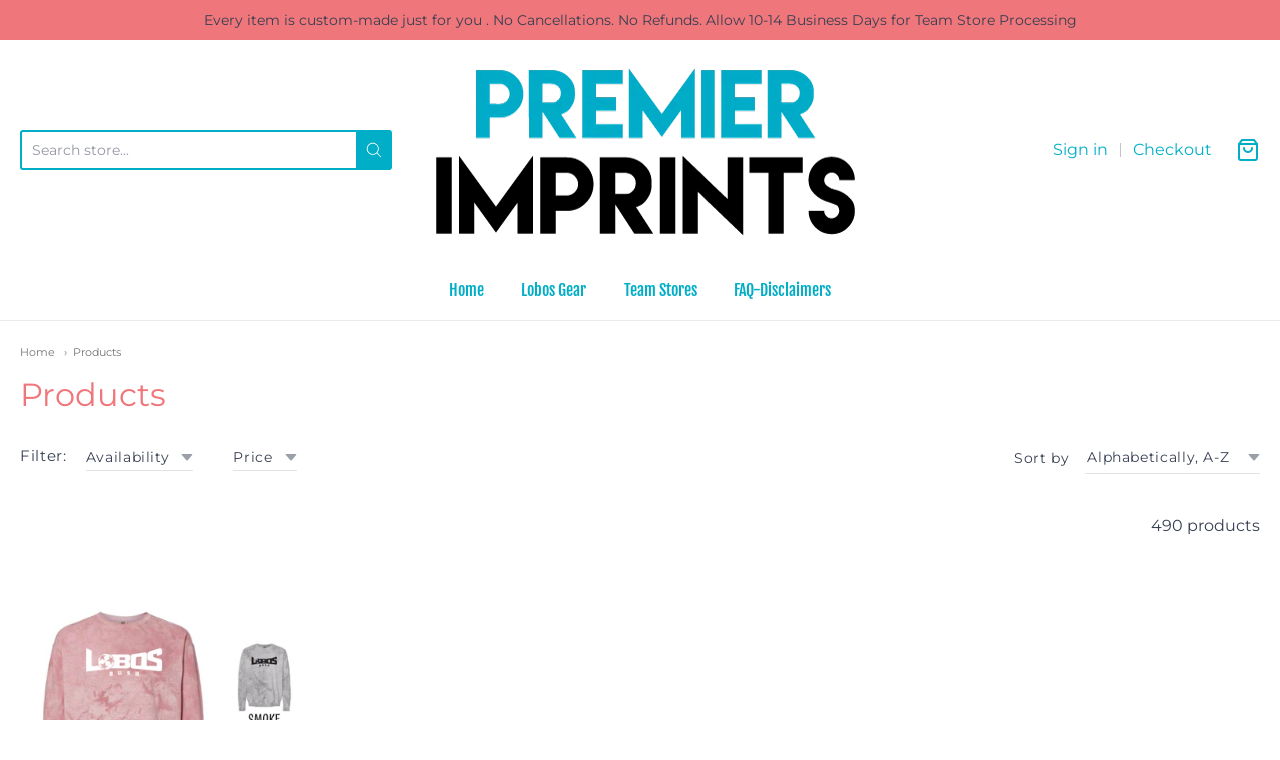

--- FILE ---
content_type: text/html; charset=utf-8
request_url: https://www.premierimprints.com/collections/all?page=4
body_size: 42997
content:
<!doctype html>














<!-- Proudly powered by Shopify - https://shopify.com -->

<html class="no-js collection products" lang="en">

  <head>

    <script type="application/vnd.locksmith+json" data-locksmith>{"version":"v256","locked":false,"initialized":true,"scope":"collection","access_granted":true,"access_denied":false,"requires_customer":false,"manual_lock":false,"remote_lock":false,"has_timeout":false,"remote_rendered":null,"hide_resource":false,"hide_links_to_resource":false,"transparent":true,"locks":{"all":[],"opened":[]},"keys":[],"keys_signature":"d2835c4ee4f72095b65b2f68f40abde88158ab835e48e47b990691c8bbe364e0","state":{"template":"collection","theme":161407009042,"product":null,"collection":"all","page":null,"blog":null,"article":null,"app":null},"now":1770146395,"path":"\/collections\/all","locale_root_url":"\/","canonical_url":"https:\/\/www.premierimprints.com\/collections\/all?page=4","customer_id":null,"customer_id_signature":"d2835c4ee4f72095b65b2f68f40abde88158ab835e48e47b990691c8bbe364e0","cart":null}</script><script data-locksmith>!function(){undefined;!function(){var s=window.Locksmith={},e=document.querySelector('script[type="application/vnd.locksmith+json"]'),n=e&&e.innerHTML;if(s.state={},s.util={},s.loading=!1,n)try{s.state=JSON.parse(n)}catch(d){}if(document.addEventListener&&document.querySelector){var o,a,i,t=[76,79,67,75,83,77,73,84,72,49,49],c=function(){a=t.slice(0)},l="style",r=function(e){e&&27!==e.keyCode&&"click"!==e.type||(document.removeEventListener("keydown",r),document.removeEventListener("click",r),o&&document.body.removeChild(o),o=null)};c(),document.addEventListener("keyup",function(e){if(e.keyCode===a[0]){if(clearTimeout(i),a.shift(),0<a.length)return void(i=setTimeout(c,1e3));c(),r(),(o=document.createElement("div"))[l].width="50%",o[l].maxWidth="1000px",o[l].height="85%",o[l].border="1px rgba(0, 0, 0, 0.2) solid",o[l].background="rgba(255, 255, 255, 0.99)",o[l].borderRadius="4px",o[l].position="fixed",o[l].top="50%",o[l].left="50%",o[l].transform="translateY(-50%) translateX(-50%)",o[l].boxShadow="0 2px 5px rgba(0, 0, 0, 0.3), 0 0 100vh 100vw rgba(0, 0, 0, 0.5)",o[l].zIndex="2147483645";var t=document.createElement("textarea");t.value=JSON.stringify(JSON.parse(n),null,2),t[l].border="none",t[l].display="block",t[l].boxSizing="border-box",t[l].width="100%",t[l].height="100%",t[l].background="transparent",t[l].padding="22px",t[l].fontFamily="monospace",t[l].fontSize="14px",t[l].color="#333",t[l].resize="none",t[l].outline="none",t.readOnly=!0,o.appendChild(t),document.body.appendChild(o),t.addEventListener("click",function(e){e.stopImmediatePropagation()}),t.select(),document.addEventListener("keydown",r),document.addEventListener("click",r)}})}s.isEmbedded=-1!==window.location.search.indexOf("_ab=0&_fd=0&_sc=1"),s.path=s.state.path||window.location.pathname,s.basePath=s.state.locale_root_url.concat("/apps/locksmith").replace(/^\/\//,"/"),s.reloading=!1,s.util.console=window.console||{log:function(){},error:function(){}},s.util.makeUrl=function(e,t){var n,o=s.basePath+e,a=[],i=s.cache();for(n in i)a.push(n+"="+encodeURIComponent(i[n]));for(n in t)a.push(n+"="+encodeURIComponent(t[n]));return s.state.customer_id&&(a.push("customer_id="+encodeURIComponent(s.state.customer_id)),a.push("customer_id_signature="+encodeURIComponent(s.state.customer_id_signature))),o+=(-1===o.indexOf("?")?"?":"&")+a.join("&")},s._initializeCallbacks=[],s.on=function(e,t){if("initialize"!==e)throw'Locksmith.on() currently only supports the "initialize" event';s._initializeCallbacks.push(t)},s.initializeSession=function(e){if(!s.isEmbedded){var t=!1,n=!0,o=!0;(e=e||{}).silent&&(o=n=!(t=!0)),s.ping({silent:t,spinner:n,reload:o,callback:function(){s._initializeCallbacks.forEach(function(e){e()})}})}},s.cache=function(e){var t={};try{var n=function a(e){return(document.cookie.match("(^|; )"+e+"=([^;]*)")||0)[2]};t=JSON.parse(decodeURIComponent(n("locksmith-params")||"{}"))}catch(d){}if(e){for(var o in e)t[o]=e[o];document.cookie="locksmith-params=; expires=Thu, 01 Jan 1970 00:00:00 GMT; path=/",document.cookie="locksmith-params="+encodeURIComponent(JSON.stringify(t))+"; path=/"}return t},s.cache.cart=s.state.cart,s.cache.cartLastSaved=null,s.params=s.cache(),s.util.reload=function(){s.reloading=!0;try{window.location.href=window.location.href.replace(/#.*/,"")}catch(d){s.util.console.error("Preferred reload method failed",d),window.location.reload()}},s.cache.saveCart=function(e){if(!s.cache.cart||s.cache.cart===s.cache.cartLastSaved)return e?e():null;var t=s.cache.cartLastSaved;s.cache.cartLastSaved=s.cache.cart,fetch("/cart/update.js",{method:"POST",headers:{"Content-Type":"application/json",Accept:"application/json"},body:JSON.stringify({attributes:{locksmith:s.cache.cart}})}).then(function(e){if(!e.ok)throw new Error("Cart update failed: "+e.status);return e.json()}).then(function(){e&&e()})["catch"](function(e){if(s.cache.cartLastSaved=t,!s.reloading)throw e})},s.util.spinnerHTML='<style>body{background:#FFF}@keyframes spin{from{transform:rotate(0deg)}to{transform:rotate(360deg)}}#loading{display:flex;width:100%;height:50vh;color:#777;align-items:center;justify-content:center}#loading .spinner{display:block;animation:spin 600ms linear infinite;position:relative;width:50px;height:50px}#loading .spinner-ring{stroke:currentColor;stroke-dasharray:100%;stroke-width:2px;stroke-linecap:round;fill:none}</style><div id="loading"><div class="spinner"><svg width="100%" height="100%"><svg preserveAspectRatio="xMinYMin"><circle class="spinner-ring" cx="50%" cy="50%" r="45%"></circle></svg></svg></div></div>',s.util.clobberBody=function(e){document.body.innerHTML=e},s.util.clobberDocument=function(e){e.responseText&&(e=e.responseText),document.documentElement&&document.removeChild(document.documentElement);var t=document.open("text/html","replace");t.writeln(e),t.close(),setTimeout(function(){var e=t.querySelector("[autofocus]");e&&e.focus()},100)},s.util.serializeForm=function(e){if(e&&"FORM"===e.nodeName){var t,n,o={};for(t=e.elements.length-1;0<=t;t-=1)if(""!==e.elements[t].name)switch(e.elements[t].nodeName){case"INPUT":switch(e.elements[t].type){default:case"text":case"hidden":case"password":case"button":case"reset":case"submit":o[e.elements[t].name]=e.elements[t].value;break;case"checkbox":case"radio":e.elements[t].checked&&(o[e.elements[t].name]=e.elements[t].value);break;case"file":}break;case"TEXTAREA":o[e.elements[t].name]=e.elements[t].value;break;case"SELECT":switch(e.elements[t].type){case"select-one":o[e.elements[t].name]=e.elements[t].value;break;case"select-multiple":for(n=e.elements[t].options.length-1;0<=n;n-=1)e.elements[t].options[n].selected&&(o[e.elements[t].name]=e.elements[t].options[n].value)}break;case"BUTTON":switch(e.elements[t].type){case"reset":case"submit":case"button":o[e.elements[t].name]=e.elements[t].value}}return o}},s.util.on=function(e,i,s,t){t=t||document;var c="locksmith-"+e+i,n=function(e){var t=e.target,n=e.target.parentElement,o=t&&t.className&&(t.className.baseVal||t.className)||"",a=n&&n.className&&(n.className.baseVal||n.className)||"";("string"==typeof o&&-1!==o.split(/\s+/).indexOf(i)||"string"==typeof a&&-1!==a.split(/\s+/).indexOf(i))&&!e[c]&&(e[c]=!0,s(e))};t.attachEvent?t.attachEvent(e,n):t.addEventListener(e,n,!1)},s.util.enableActions=function(e){s.util.on("click","locksmith-action",function(e){e.preventDefault();var t=e.target;t.dataset.confirmWith&&!confirm(t.dataset.confirmWith)||(t.disabled=!0,t.innerText=t.dataset.disableWith,s.post("/action",t.dataset.locksmithParams,{spinner:!1,type:"text",success:function(e){(e=JSON.parse(e.responseText)).message&&alert(e.message),s.util.reload()}}))},e)},s.util.inject=function(e,t){var n=["data","locksmith","append"];if(-1!==t.indexOf(n.join("-"))){var o=document.createElement("div");o.innerHTML=t,e.appendChild(o)}else e.innerHTML=t;var a,i,s=e.querySelectorAll("script");for(i=0;i<s.length;++i){a=s[i];var c=document.createElement("script");if(a.type&&(c.type=a.type),a.src)c.src=a.src;else{var l=document.createTextNode(a.innerHTML);c.appendChild(l)}e.appendChild(c)}var r=e.querySelector("[autofocus]");r&&r.focus()},s.post=function(e,t,n){!1!==(n=n||{}).spinner&&s.util.clobberBody(s.util.spinnerHTML);var o={};n.container===document?(o.layout=1,n.success=function(e){s.util.clobberDocument(e)}):n.container&&(o.layout=0,n.success=function(e){var t=document.getElementById(n.container);s.util.inject(t,e),t.id===t.firstChild.id&&t.parentElement.replaceChild(t.firstChild,t)}),n.form_type&&(t.form_type=n.form_type),n.include_layout_classes!==undefined&&(t.include_layout_classes=n.include_layout_classes),n.lock_id!==undefined&&(t.lock_id=n.lock_id),s.loading=!0;var a=s.util.makeUrl(e,o),i="json"===n.type||"text"===n.type;fetch(a,{method:"POST",headers:{"Content-Type":"application/json",Accept:i?"application/json":"text/html"},body:JSON.stringify(t)}).then(function(e){if(!e.ok)throw new Error("Request failed: "+e.status);return e.text()}).then(function(e){var t=n.success||s.util.clobberDocument;t(i?{responseText:e}:e)})["catch"](function(e){if(!s.reloading)if("dashboard.weglot.com"!==window.location.host){if(!n.silent)throw alert("Something went wrong! Please refresh and try again."),e;console.error(e)}else console.error(e)})["finally"](function(){s.loading=!1})},s.postResource=function(e,t){e.path=s.path,e.search=window.location.search,e.state=s.state,e.passcode&&(e.passcode=e.passcode.trim()),e.email&&(e.email=e.email.trim()),e.state.cart=s.cache.cart,e.locksmith_json=s.jsonTag,e.locksmith_json_signature=s.jsonTagSignature,s.post("/resource",e,t)},s.ping=function(e){if(!s.isEmbedded){e=e||{};var t=function(){e.reload?s.util.reload():"function"==typeof e.callback&&e.callback()};s.post("/ping",{path:s.path,search:window.location.search,state:s.state},{spinner:!!e.spinner,silent:"undefined"==typeof e.silent||e.silent,type:"text",success:function(e){e&&e.responseText?((e=JSON.parse(e.responseText)).messages&&0<e.messages.length&&s.showMessages(e.messages),e.cart&&s.cache.cart!==e.cart?(s.cache.cart=e.cart,s.cache.saveCart(function(){t(),e.cart&&e.cart.match(/^.+:/)&&s.util.reload()})):t()):console.error("[Locksmith] Invalid result in ping callback:",e)}})}},s.timeoutMonitor=function(){var e=s.cache.cart;s.ping({callback:function(){e!==s.cache.cart||setTimeout(function(){s.timeoutMonitor()},6e4)}})},s.showMessages=function(e){var t=document.createElement("div");t.style.position="fixed",t.style.left=0,t.style.right=0,t.style.bottom="-50px",t.style.opacity=0,t.style.background="#191919",t.style.color="#ddd",t.style.transition="bottom 0.2s, opacity 0.2s",t.style.zIndex=999999,t.innerHTML="        <style>          .locksmith-ab .locksmith-b { display: none; }          .locksmith-ab.toggled .locksmith-b { display: flex; }          .locksmith-ab.toggled .locksmith-a { display: none; }          .locksmith-flex { display: flex; flex-wrap: wrap; justify-content: space-between; align-items: center; padding: 10px 20px; }          .locksmith-message + .locksmith-message { border-top: 1px #555 solid; }          .locksmith-message a { color: inherit; font-weight: bold; }          .locksmith-message a:hover { color: inherit; opacity: 0.8; }          a.locksmith-ab-toggle { font-weight: inherit; text-decoration: underline; }          .locksmith-text { flex-grow: 1; }          .locksmith-cta { flex-grow: 0; text-align: right; }          .locksmith-cta button { transform: scale(0.8); transform-origin: left; }          .locksmith-cta > * { display: block; }          .locksmith-cta > * + * { margin-top: 10px; }          .locksmith-message a.locksmith-close { flex-grow: 0; text-decoration: none; margin-left: 15px; font-size: 30px; font-family: monospace; display: block; padding: 2px 10px; }                    @media screen and (max-width: 600px) {            .locksmith-wide-only { display: none !important; }            .locksmith-flex { padding: 0 15px; }            .locksmith-flex > * { margin-top: 5px; margin-bottom: 5px; }            .locksmith-cta { text-align: left; }          }                    @media screen and (min-width: 601px) {            .locksmith-narrow-only { display: none !important; }          }        </style>      "+e.map(function(e){return'<div class="locksmith-message">'+e+"</div>"}).join(""),document.body.appendChild(t),document.body.style.position="relative",document.body.parentElement.style.paddingBottom=t.offsetHeight+"px",setTimeout(function(){t.style.bottom=0,t.style.opacity=1},50),s.util.on("click","locksmith-ab-toggle",function(e){e.preventDefault();for(var t=e.target.parentElement;-1===t.className.split(" ").indexOf("locksmith-ab");)t=t.parentElement;-1!==t.className.split(" ").indexOf("toggled")?t.className=t.className.replace("toggled",""):t.className=t.className+" toggled"}),s.util.enableActions(t)}}()}();</script>
      <script data-locksmith>Locksmith.cache.cart=null</script>

  <script data-locksmith>Locksmith.jsonTag="{\"version\":\"v256\",\"locked\":false,\"initialized\":true,\"scope\":\"collection\",\"access_granted\":true,\"access_denied\":false,\"requires_customer\":false,\"manual_lock\":false,\"remote_lock\":false,\"has_timeout\":false,\"remote_rendered\":null,\"hide_resource\":false,\"hide_links_to_resource\":false,\"transparent\":true,\"locks\":{\"all\":[],\"opened\":[]},\"keys\":[],\"keys_signature\":\"d2835c4ee4f72095b65b2f68f40abde88158ab835e48e47b990691c8bbe364e0\",\"state\":{\"template\":\"collection\",\"theme\":161407009042,\"product\":null,\"collection\":\"all\",\"page\":null,\"blog\":null,\"article\":null,\"app\":null},\"now\":1770146395,\"path\":\"\\\/collections\\\/all\",\"locale_root_url\":\"\\\/\",\"canonical_url\":\"https:\\\/\\\/www.premierimprints.com\\\/collections\\\/all?page=4\",\"customer_id\":null,\"customer_id_signature\":\"d2835c4ee4f72095b65b2f68f40abde88158ab835e48e47b990691c8bbe364e0\",\"cart\":null}";Locksmith.jsonTagSignature="ca8746f58d3ff35affbd786370b846ddc8975b3e0373d24ed8aec4a626a7fd24"</script>
    <meta charset="utf-8">
<meta http-equiv="X-UA-Compatible" content="IE=edge,chrome=1">
<meta name="viewport" content="width=device-width, initial-scale=1">

<link rel="canonical" href="https://www.premierimprints.com/collections/all?page=4">


  <link rel="shortcut icon" href="//www.premierimprints.com/cdn/shop/files/PI-Logo-Shopify-Header_32x32.png?v=1697047994" type="image/png">











<title>Products - Page 4 | Premier Imprints</title>





    <meta property="og:site_name" content="Premier Imprints">


<meta property="og:type" content="website">
<meta property="og:title" content="Products">
<meta property="og:url" content="https://www.premierimprints.com/collections/all?page=4"><meta property="og:description" content="Shop for custom apparel and designs">
<meta property="og:image" content="http://www.premierimprints.com/cdn/shop/files/PI-Logo-Profile_1200x630.jpg?v=1696698213">
<meta property="og:image:secure_url" content="https://www.premierimprints.com/cdn/shop/files/PI-Logo-Profile_1200x630.jpg?v=1696698213">
<meta property="og:image:width" content="1200"/>
  <meta property="og:image:height" content="630"/>



  <meta name="twitter:card" content="summary">







    <link rel="preconnect" href="https://cdn.shopify.com" crossorigin>
    <link rel="preconnect" href="https://fonts.shopify.com" crossorigin>

    







<link rel="preload" as="font" href="//www.premierimprints.com/cdn/fonts/fjalla_one/fjallaone_n4.262edaf1abaf5ed669f7ecd26fc3e24707a0ad85.woff2" type="font/woff2" crossorigin="anonymous"/>















<link rel="preload" as="font" href="//www.premierimprints.com/cdn/fonts/fjalla_one/fjallaone_n4.262edaf1abaf5ed669f7ecd26fc3e24707a0ad85.woff2" type="font/woff2" crossorigin="anonymous"/>















<link rel="preload" as="font" href="//www.premierimprints.com/cdn/fonts/montserrat/montserrat_n4.81949fa0ac9fd2021e16436151e8eaa539321637.woff2" type="font/woff2" crossorigin="anonymous"/>


  <link rel="preload" as="font" href="//www.premierimprints.com/cdn/fonts/montserrat/montserrat_n7.3c434e22befd5c18a6b4afadb1e3d77c128c7939.woff2" type="font/woff2" crossorigin="anonymous"/>



  <link rel="preload" as="font" href="//www.premierimprints.com/cdn/fonts/montserrat/montserrat_i4.5a4ea298b4789e064f62a29aafc18d41f09ae59b.woff2" type="font/woff2" crossorigin="anonymous"/>



  <link rel="preload" as="font" href="//www.premierimprints.com/cdn/fonts/montserrat/montserrat_i7.a0d4a463df4f146567d871890ffb3c80408e7732.woff2" type="font/woff2" crossorigin="anonymous"/>


    <style data-shopify>
  :root {
    /* Content */

    --bg_header_color: #ffffff;
    --color_header_text: #373f51;
    --color_content_heading: #ef767a;
    --color_content_text: #373f51;
    --color_content_text_light: #93979d;
    --color_content_text_extra_light: rgba(147, 151, 157, 0.2);
    --color_content_link: #00aec7;
    --color_content_link_hover: #ef767a;
    --color_content_line: #e1e2e3;
    --bg_content_color: #ffffff;

    /* Button */
    --bg_content_button: #00aec7;
    --bg_content_button_hover: #ef767a;
    --color_content_button_text: #ffffff;
    --color_content_button_text_hover: #ffffff;
    --bg_content_button_alpha_05: rgba(0, 174, 199, 0.05);

    /* Top Bar */
    --color_top_bar_text: #373f51;
    --color_top_bar_link: #00aec7;
    --color_top_bar_link_hover: #ef767a;
    --bg_top_bar_color: #ffffff;


    /*Main Menu */
    --color_main_menu_link: #00aec7;
    --color_main_menu_link_hover: #ef767a;
    --color_header_line: #e1e2e3;

    /* Typo */
    --typo_main_menu_dropdown_font_size: 16px;
    --typo_primary_line_height: 1.5;

    /* Footer */
    --color_footer_content_text: #373f51;
    --color_footer_text: #373f51;
    --color_footer_link: #373f51;
    --color_footer_link_hover: #ef767a;
    --color_footer_content_text_light: #eaebed;
    --color_footer_content_link: #ffffff;
    --color_footer_content_link_hover: #ef767a;
    --bg_footer_content_color: #ef767a;
    --color_footer_content_heading: #ffffff;
    --color_footer_content_line: #babbbd;
    --bg_footer_color: #00aec7;
    --color_footer_text_alpha_25: rgba(55, 63, 81, 0.25);


    /* Misc */
    --bg_sale_sticker_color: #e45f87;
    --color_sale_sticker: #ffffff;
    --color_brand_link: #00aec7;


    /* Announcement */
    --color_announcement_bar_text: #373f51;
    --bg_announcement_bar_color: #ef767a;

    /* Sticky Cart */
    --sticky_cart_text: #373f51;
    --sticky_cart_background: #ffffff;
    --sticky_cart_text_hover: #777777;

    /* Custom */
    --bg_content_color_alpha_8: rgba(255, 255, 255, 0.8);
    --color_content_link_alpha_08: rgba(0, 174, 199, 0.08);
    --color_content_link_alpha_6: rgba(0, 174, 199, 0.6);
    --color_content_link_alpha_3: rgba(0, 174, 199, 0.3);
    --color_content_link_alpha_2: rgba(0, 174, 199, 0.2);

    /* SVGs */
    --color_content_text_select_alpha_5: url("data:image/svg+xml,%3Csvg xmlns='http://www.w3.org/2000/svg' width='12px' height='7px' fill='rgba(55, 63, 81, 0.5)'%3E%3Cpath d='M0.653526932,0.762448087 C0.292593974,0.341359636 0.455760956,0 1.00247329,0 L10.5044548,0 C11.3304216,0 11.5684948,0.503422737 11.0226426,1.14025025 L6.65352693,6.23755191 C6.29259397,6.65864036 5.71060753,6.66237545 5.34647307,6.23755191 L0.653526932,0.762448087 Z'%3E%3C/path%3E%3C/svg%3E");
    --color_content_text_select: url("data:image/svg+xml,%3Csvg xmlns='http://www.w3.org/2000/svg' width='12px' height='7px' fill='%23373f51'%3E%3Cpath d='M0.653526932,0.762448087 C0.292593974,0.341359636 0.455760956,0 1.00247329,0 L10.5044548,0 C11.3304216,0 11.5684948,0.503422737 11.0226426,1.14025025 L6.65352693,6.23755191 C6.29259397,6.65864036 5.71060753,6.66237545 5.34647307,6.23755191 L0.653526932,0.762448087 Z'%3E%3C/path%3E%3C/svg%3E");
    --color_footer_text_select_alpha_25: url("data:image/svg+xml,%3Csvg xmlns='http://www.w3.org/2000/svg' width='12px' height='7px' fill='rgba(55, 63, 81, 0.25)'%3E%3Cpath d='M0.653526932,0.762448087 C0.292593974,0.341359636 0.455760956,0 1.00247329,0 L10.5044548,0 C11.3304216,0 11.5684948,0.503422737 11.0226426,1.14025025 L6.65352693,6.23755191 C6.29259397,6.65864036 5.71060753,6.66237545 5.34647307,6.23755191 L0.653526932,0.762448087 Z'%3E%3C/path%3E%3C/svg%3E");
    --color_footer_text_select: url("data:image/svg+xml,%3Csvg xmlns='http://www.w3.org/2000/svg' width='12px' height='7px' fill='%23373f51'%3E%3Cpath d='M0.653526932,0.762448087 C0.292593974,0.341359636 0.455760956,0 1.00247329,0 L10.5044548,0 C11.3304216,0 11.5684948,0.503422737 11.0226426,1.14025025 L6.65352693,6.23755191 C6.29259397,6.65864036 5.71060753,6.66237545 5.34647307,6.23755191 L0.653526932,0.762448087 Z'%3E%3C/path%3E%3C/svg%3E");


    /* specific colors for Shop Pay Installments Banner */
    --payment-terms-background-color: #ffffff;
    /* End Shop Pay Installment Banner */

  }
</style>


    <style id="initial-css">
  *,::after,::before{box-sizing:border-box}
  html {
    box-sizing: border-box;
    height: 100%;
  }
  #loading {
    opacity: 1;
    visibility: visible;
    display: -webkit-box;
    display: -webkit-flex;
    display: -ms-flexbox;
    display: flex;
    -webkit-box-pack: center;
    -webkit-justify-content: center;
    -ms-flex-pack: center;
    justify-content: center;
    -webkit-box-align: center;
    -webkit-align-items: center;
    -ms-flex-align: center;
    align-items: center;
    position: fixed;
    top: 0;
    left: 0;
    width: 100% !important;
    height: 100% !important;
    z-index: 999999;
    background-color: #fff;
  }
  #loading .spinner {
    position: relative;
    width: 40px;
    height: 20px;
  }
  #loading .spinner:before,
  #loading .spinner:after {
    display: inline-block;
    content: "";
    position: absolute;
    left: 0;
    width: 50%;
    height: 100%;
    border-radius: 50%;
    -webkit-animation: spinner-move ease-in-out 0.5s infinite alternate,
      spinner-cover 1s infinite reverse;
    animation: spinner-move ease-in-out 0.5s infinite alternate,
      spinner-cover 1s infinite reverse;
  }
  #loading .spinner:before {
    background-color: var(--color_content_link);
    -webkit-animation-direction: alternate-reverse, normal;
    animation-direction: alternate-reverse, normal;
  }
  #loading .spinner:after {
    background-color: var(--color_content_link_hover);
  }
  @-webkit-keyframes spinner-move {
    to {
      left: 50%;
    }
  }
  @keyframes spinner-move {
    to {
      left: 50%;
    }
  }
  @-webkit-keyframes spinner-cover {
    0%,
    49.9% {
      z-index: 1;
    }
    50.1%,
    to {
      z-index: 0;
    }
  }
  @keyframes spinner-cover {
    0%,
    49.9% {
      z-index: 1;
    }
    50.1%,
    to {
      z-index: 0;
    }
  }

  #shopify-section-header, .shopify-section-group-header-group {
    border-bottom: 1px solid rgba(0,0,0,.08);
  }

  @media screen and (min-width: 640px) {
    .columns.medium-6:last-child {margin-right: 0;}
  }
  @media screen and (min-width: 1024px) {
    .columns.medium-6:last-child {margin-right: 0;}
  }
  /* NORMALIZE.CSS 8.0.1 */
html{line-height:1.15;-webkit-text-size-adjust:100%}body{margin:0}main{display:block}h1{font-size:2em;margin:.67em 0}hr{box-sizing:content-box;height:0;overflow:visible}pre{font-family:monospace,monospace;font-size:1em}a{background-color:transparent}abbr[title]{border-bottom:none;text-decoration:underline;text-decoration:underline dotted}b,strong{font-weight:bolder}code,kbd,samp{font-family:monospace,monospace;font-size:1em}small{font-size:80%}sub,sup{font-size:75%;line-height:0;position:relative;vertical-align:baseline}sub{bottom:-.25em}sup{top:-.5em}img{border-style:none}button,input,optgroup,select,textarea{font-family:inherit;font-size:100%;line-height:1.15;margin:0}button,input{overflow:visible}button,select{text-transform:none}[type=button],[type=reset],[type=submit],button{-webkit-appearance:button}[type=button]::-moz-focus-inner,[type=reset]::-moz-focus-inner,[type=submit]::-moz-focus-inner,button::-moz-focus-inner{border-style:none;padding:0}[type=button]:-moz-focusring,[type=reset]:-moz-focusring,[type=submit]:-moz-focusring,button:-moz-focusring{outline:1px dotted ButtonText}fieldset{padding:.35em .75em .625em}legend{box-sizing:border-box;color:inherit;display:table;max-width:100%;padding:0;white-space:normal}progress{vertical-align:baseline}textarea{overflow:auto}[type=checkbox],[type=radio]{box-sizing:border-box;padding:0}[type=number]::-webkit-inner-spin-button,[type=number]::-webkit-outer-spin-button{height:auto}[type=search]{-webkit-appearance:textfield;outline-offset:-2px}[type=search]::-webkit-search-decoration{-webkit-appearance:none}::-webkit-file-upload-button{-webkit-appearance:button;font:inherit}details{display:block}summary{display:list-item}template{display:none}[hidden]{display:none}
/* FLICKITY 2.2.1 */
.flickity-enabled{position:relative}.flickity-enabled:focus{outline:0}.flickity-viewport{overflow:hidden;position:relative;height:100%}.flickity-slider{position:absolute;width:100%;height:100%}.flickity-enabled.is-draggable{-webkit-tap-highlight-color:transparent;-webkit-user-select:none;-moz-user-select:none;-ms-user-select:none;user-select:none}.flickity-enabled.is-draggable .flickity-viewport{cursor:move;cursor:-webkit-grab;cursor:grab}.flickity-enabled.is-draggable .flickity-viewport.is-pointer-down{cursor:-webkit-grabbing;cursor:grabbing}.flickity-button{position:absolute;background:hsla(0,0%,100%,.75);border:none;color:#333}.flickity-button:hover{background:#fff;cursor:pointer}.flickity-button:focus{outline:0;box-shadow:0 0 0 5px #19f}.flickity-button:active{opacity:.6}.flickity-button:disabled{opacity:.3;cursor:auto;pointer-events:none}.flickity-button-icon{fill:currentColor}.flickity-prev-next-button{top:50%;width:44px;height:44px;border-radius:50%;transform:translateY(-50%)}.flickity-prev-next-button.previous{left:10px}.flickity-prev-next-button.next{right:10px}.flickity-rtl .flickity-prev-next-button.previous{left:auto;right:10px}.flickity-rtl .flickity-prev-next-button.next{right:auto;left:10px}.flickity-prev-next-button .flickity-button-icon{position:absolute;left:20%;top:20%;width:60%;height:60%}.flickity-page-dots{position:absolute;width:100%;bottom:-25px;padding:0;margin:0;list-style:none;text-align:center;line-height:1}.flickity-rtl .flickity-page-dots{direction:rtl}.flickity-page-dots .dot{display:inline-block;width:10px;height:10px;margin:0 8px;background:#333;border-radius:50%;opacity:.25;cursor:pointer}.flickity-page-dots .dot.is-selected{opacity:1}

  .secondary-media-types.image-container-position.aspect__square {
    height: 5.375rem;
  }
  /** Typeahead */
  .typeahead__container * {
      -webkit-box-sizing: border-box;
      box-sizing: border-box;
      outline: 0;
  }
  .typeahead__field {
    color: #555;
  }
  .typeahead__field {
      display: -webkit-box;
      display: -webkit-flex;
      display: -ms-flexbox;
      display: flex;
      position: relative;
      width: 100%;
  }
  .typeahead__query {
    position: relative;
    z-index: 2;
    width: 100%;
  }
  .typeahead__button, .typeahead__filter {
    z-index: 1;
  }
  .typeahead__field .typeahead__hint, .typeahead__field [contenteditable], .typeahead__field input, .typeahead__field textarea {
    display: block;
    width: 100%;
    line-height: 1.25;
    min-height: calc(.5rem * 2 + 1.25rem + 2px);
    padding: .5rem .75rem;
    background: #fff;
    border: 1px solid #ccc;
    border-radius: 2px 0 0 2px;
    -webkit-appearance: none;
    -moz-appearance: none;
    appearance: none;
    -webkit-box-sizing: border-box;
    box-sizing: border-box;
  }
  .typeahead__container button, .typeahead__container input {
    overflow: visible;
  }
  .typeahead__container button, .typeahead__container input, .typeahead__container optgroup, .typeahead__container select, .typeahead__container textarea {
    font: inherit;
    margin: 0;
  }
  [type=search] {
    -webkit-appearance: textfield;
   outline-offset: -2px;
  }
  .typeahead__container input {
    font: inherit;
  }
  .typeahead__container [type=submit], .typeahead__container button {
    -webkit-appearance: button;
  }
  .typeahead__container button {
    display: inline-block;
    margin-bottom: 0;
    text-align: center;
    -ms-touch-action: manipulation;
    touch-action: manipulation;
    cursor: pointer;
    background-color: #fff;
    border: 1px solid #ccc;
    line-height: 1.25;
    padding: .5rem .75rem;
    -webkit-user-select: none;
    -moz-user-select: none;
    -ms-user-select: none;
    user-select: none;
    color: #555;
  }
  .typeahead__container button {
    text-transform: none;
    font: inherit;
    vertical-align: middle;
    white-space: nowrap;
  }
  .typeahead__cancel-button {
    display: none;
    width: 37px;
    height: 40px;
    padding: 7px;
    font-size: 1.25rem;
    line-height: 1;
  }

  .shopify-payment-button__button--hidden {
    display: none!important
  }

  .pricing.lht {
    height: 29px;
  }
</style>


    <link rel="stylesheet" href="//www.premierimprints.com/cdn/shop/t/6/assets/theme-vendor.css?v=8065581097027463061696696136" type="text/css" media="print" onload="this.media='all'">
    <link rel="stylesheet" href="//www.premierimprints.com/cdn/shop/t/6/assets/theme.css?v=25936811030509496261696696122" type="text/css" media="all" onload="this.media='all'">
    <link rel="stylesheet" href="//www.premierimprints.com/cdn/shop/t/6/assets/theme-custom.css?v=117929441783371388631696696136" type="text/css" media="print" onload="this.media='all'">
    <link rel="stylesheet" href="//www.premierimprints.com/cdn/shop/t/6/assets/fonts.css?v=97661938219506287321759342899" type="text/css" media="print" onload="this.media='all'">

    <noscript>
      <link rel="stylesheet" href="//www.premierimprints.com/cdn/shop/t/6/assets/theme-vendor.css?v=8065581097027463061696696136" type="text/css" media="all">
      <link rel="stylesheet" href="//www.premierimprints.com/cdn/shop/t/6/assets/theme.css?v=25936811030509496261696696122" type="text/css" media="all">
      <link rel="stylesheet" href="//www.premierimprints.com/cdn/shop/t/6/assets/fonts.css?v=97661938219506287321759342899" type="text/css" media="all">
    </noscript>

    <script>
  document.documentElement.className = document.documentElement.className.replace('no-js', 'js');
  window.addEventListener('DOMContentLoaded', (e) => {
    skupHideSpinner();
    skupSetViewPortForMobile();
  });

  function skupHideSpinner() {
    const loading = document.getElementById('loading');
    if (! loading) {
      return;
    }
    loading.style.opacity = '0';
    loading.style.visibility = 'hidden';
    setTimeout(function () {
      loading.style.display = 'none';
    }, 1000);
  }

  function skupSetViewPortForMobile() {
    /*(function ($) {
      var meta = $('head meta[name="viewport"]');
      $("input, select, textarea").on('touchstart', function() {
        meta.attr('content', 'width=device-width, initial-scale=1, user-scalable=0');
      });
      $("input, select, textarea").on('touchend', function() {
        setTimeout(function () {
          meta.attr('content', 'width=device-width, initial-scale=1, user-scalable=1');
        }, 100);
      });
    }(jQuery.noConflict()));*/
  }
</script>


    <script>
  window.lazySizesConfig = window.lazySizesConfig || {};
  lazySizesConfig.loadMode = 1;
  lazySizesConfig.loadHidden = false;
</script>
<script src="https://cdnjs.cloudflare.com/ajax/libs/lazysizes/4.0.1/plugins/respimg/ls.respimg.min.js" async="async"></script>
<script src="https://cdnjs.cloudflare.com/ajax/libs/lazysizes/4.0.1/plugins/rias/ls.rias.min.js" async="async"></script>
<script src="https://cdnjs.cloudflare.com/ajax/libs/lazysizes/4.0.1/plugins/parent-fit/ls.parent-fit.min.js" async="async"></script>
<script src="https://cdnjs.cloudflare.com/ajax/libs/lazysizes/4.0.1/plugins/bgset/ls.bgset.min.js" async="async"></script>
<script src="https://cdnjs.cloudflare.com/ajax/libs/lazysizes/4.0.1/lazysizes.min.js" async="async"></script>

    




















<script>
  window.Station || (window.Station = {
    App: {
      config: {
        mediumScreen: 640,
        largeScreen: 1024
      }
    },
    Theme: {
      givenName: "Providence",
      id: 161407009042,
      name: "Providence",
      version: "5.11.10",
      config: {
        search: {
          enableSuggestions: true,
          showVendor: false,
          showPrice: false,
          showUnavailableProducts: "hide",
          enterKeySubmit: true
        },
        product: {
          enableDeepLinking: true,
          enableHighlightAddWhenSale: true,
          enableLightbox: true,
          enableQtyLimit: false,
          enableSelectAnOption: false,
          enableSetVariantFromSecondary: true,
          lightboxImageSize: "master",
          primaryImageSize: "1024x1024",
          showPrimaryImageFirst: false
        },
        mediaQuery: {
          mediumUp: 'screen and (min-width: 768px)',
          small: 'screen and (max-width: 767px)',
        }
      },
      current: {
        article: null,
        cart: {"note":null,"attributes":{},"original_total_price":0,"total_price":0,"total_discount":0,"total_weight":0.0,"item_count":0,"items":[],"requires_shipping":false,"currency":"USD","items_subtotal_price":0,"cart_level_discount_applications":[],"checkout_charge_amount":0},
        collection: null,
        featured_media_id: null,
        featuredImageID: null,
        product: null,
        template: "collection",
        templateType: "collection",
        variant: null,
        players: {
          youtube: {},
          vimeo: {}
        }
      },
      customerLoggedIn: false,
      shop: {
        collectionsCount: 73,
        currency: "USD",
        domain: "www.premierimprints.com",
        locale: "en",
        moneyFormat: "${{amount}}",
        moneyWithCurrencyFormat: "${{amount}} USD",
        name: "Premier Imprints",
        productsCount: 490,
        url: "https:\/\/www.premierimprints.com",
        
        root: "\/"
      },
      routes: {
        predictive_search_url: '/search/suggest'
      },
      i18n: {
        search: {
          suggestions: {
            products: "Products",
            collections: "Collections",
            pages: "Pages",
            articles: "Articles",
          },
          results: {
            show: "Show all results for",
            none: "No results found for"
          }
        },
        cart: {
          itemCount: {
            zero: "0 items",
            one: "1 item",
            other: "{{ count }} items"
          },
          notification: {
            productAdded: "{{ product_title }} has been added to your cart. {{ view_cart_link }}",
            viewCartLink: "View Cart"
          }
        },
        map: {
          errors: {
            addressError: "Error looking up that address",
            addressNoResults: "No results for that address",
            addressQueryLimitHTML: "You have exceeded the Google API usage limit. Consider upgrading to a \u003ca href=\"https:\/\/developers.google.com\/maps\/premium\/usage-limits\"\u003ePremium Plan\u003c\/a\u003e.",
            authErrorHTML: "There was a problem authenticating your Google Maps API Key"
          }
        },
        product: {
          addToCart: "Add to Cart",
          soldOut: "Sold Out",
          unavailable: "Unavailable",
          onSale: "Sale!",
          regularPrice: "Regular price",
          unitPrice: "per",
          unitPriceSeparator: "per"
        },
        a11y: {
          close: "Close"
        }
      }
    }
  });
  window.Station.Theme.current.inventory || (window.Station.Theme.current.inventory = {});
</script>


    <script type="text/javascript" src="//www.premierimprints.com/cdn/shop/t/6/assets/theme-vendor.js?v=115272055657488956361696696122" defer="defer"></script>

    <script type="text/javascript" src="/services/javascripts/currencies.js" defer="defer"></script>
    <script type="text/javascript" src="//www.premierimprints.com/cdn/shop/t/6/assets/jquery.currencies.min.js?v=60353433255631663501696696121" defer="defer"></script>
    <script type="text/javascript" src="//www.premierimprints.com/cdn/shop/t/6/assets/theme.js?v=54387829794081293931696696122" defer="defer"></script>
    <script type="text/javascript" src="//www.premierimprints.com/cdn/shop/t/6/assets/theme-custom.js?v=2786494405936754481696696122" defer="defer"></script>

    <script>window.performance && window.performance.mark && window.performance.mark('shopify.content_for_header.start');</script><meta id="shopify-digital-wallet" name="shopify-digital-wallet" content="/25675497547/digital_wallets/dialog">
<meta name="shopify-checkout-api-token" content="6924594f335b693d1f53389673754e31">
<link rel="alternate" type="application/atom+xml" title="Feed" href="/collections/all.atom" />
<link rel="prev" href="/collections/all?page=3">
<link rel="next" href="/collections/all?page=5">
<script async="async" src="/checkouts/internal/preloads.js?locale=en-US"></script>
<link rel="preconnect" href="https://shop.app" crossorigin="anonymous">
<script async="async" src="https://shop.app/checkouts/internal/preloads.js?locale=en-US&shop_id=25675497547" crossorigin="anonymous"></script>
<script id="apple-pay-shop-capabilities" type="application/json">{"shopId":25675497547,"countryCode":"US","currencyCode":"USD","merchantCapabilities":["supports3DS"],"merchantId":"gid:\/\/shopify\/Shop\/25675497547","merchantName":"Premier Imprints","requiredBillingContactFields":["postalAddress","email","phone"],"requiredShippingContactFields":["postalAddress","email","phone"],"shippingType":"shipping","supportedNetworks":["visa","masterCard","amex","discover","elo","jcb"],"total":{"type":"pending","label":"Premier Imprints","amount":"1.00"},"shopifyPaymentsEnabled":true,"supportsSubscriptions":true}</script>
<script id="shopify-features" type="application/json">{"accessToken":"6924594f335b693d1f53389673754e31","betas":["rich-media-storefront-analytics"],"domain":"www.premierimprints.com","predictiveSearch":true,"shopId":25675497547,"locale":"en"}</script>
<script>var Shopify = Shopify || {};
Shopify.shop = "premier-imprints.myshopify.com";
Shopify.locale = "en";
Shopify.currency = {"active":"USD","rate":"1.0"};
Shopify.country = "US";
Shopify.theme = {"name":"Providence","id":161407009042,"schema_name":"Providence","schema_version":"6.0.3","theme_store_id":587,"role":"main"};
Shopify.theme.handle = "null";
Shopify.theme.style = {"id":null,"handle":null};
Shopify.cdnHost = "www.premierimprints.com/cdn";
Shopify.routes = Shopify.routes || {};
Shopify.routes.root = "/";</script>
<script type="module">!function(o){(o.Shopify=o.Shopify||{}).modules=!0}(window);</script>
<script>!function(o){function n(){var o=[];function n(){o.push(Array.prototype.slice.apply(arguments))}return n.q=o,n}var t=o.Shopify=o.Shopify||{};t.loadFeatures=n(),t.autoloadFeatures=n()}(window);</script>
<script>
  window.ShopifyPay = window.ShopifyPay || {};
  window.ShopifyPay.apiHost = "shop.app\/pay";
  window.ShopifyPay.redirectState = null;
</script>
<script id="shop-js-analytics" type="application/json">{"pageType":"collection"}</script>
<script defer="defer" async type="module" src="//www.premierimprints.com/cdn/shopifycloud/shop-js/modules/v2/client.init-shop-cart-sync_BN7fPSNr.en.esm.js"></script>
<script defer="defer" async type="module" src="//www.premierimprints.com/cdn/shopifycloud/shop-js/modules/v2/chunk.common_Cbph3Kss.esm.js"></script>
<script defer="defer" async type="module" src="//www.premierimprints.com/cdn/shopifycloud/shop-js/modules/v2/chunk.modal_DKumMAJ1.esm.js"></script>
<script type="module">
  await import("//www.premierimprints.com/cdn/shopifycloud/shop-js/modules/v2/client.init-shop-cart-sync_BN7fPSNr.en.esm.js");
await import("//www.premierimprints.com/cdn/shopifycloud/shop-js/modules/v2/chunk.common_Cbph3Kss.esm.js");
await import("//www.premierimprints.com/cdn/shopifycloud/shop-js/modules/v2/chunk.modal_DKumMAJ1.esm.js");

  window.Shopify.SignInWithShop?.initShopCartSync?.({"fedCMEnabled":true,"windoidEnabled":true});

</script>
<script>
  window.Shopify = window.Shopify || {};
  if (!window.Shopify.featureAssets) window.Shopify.featureAssets = {};
  window.Shopify.featureAssets['shop-js'] = {"shop-cart-sync":["modules/v2/client.shop-cart-sync_CJVUk8Jm.en.esm.js","modules/v2/chunk.common_Cbph3Kss.esm.js","modules/v2/chunk.modal_DKumMAJ1.esm.js"],"init-fed-cm":["modules/v2/client.init-fed-cm_7Fvt41F4.en.esm.js","modules/v2/chunk.common_Cbph3Kss.esm.js","modules/v2/chunk.modal_DKumMAJ1.esm.js"],"init-shop-email-lookup-coordinator":["modules/v2/client.init-shop-email-lookup-coordinator_Cc088_bR.en.esm.js","modules/v2/chunk.common_Cbph3Kss.esm.js","modules/v2/chunk.modal_DKumMAJ1.esm.js"],"init-windoid":["modules/v2/client.init-windoid_hPopwJRj.en.esm.js","modules/v2/chunk.common_Cbph3Kss.esm.js","modules/v2/chunk.modal_DKumMAJ1.esm.js"],"shop-button":["modules/v2/client.shop-button_B0jaPSNF.en.esm.js","modules/v2/chunk.common_Cbph3Kss.esm.js","modules/v2/chunk.modal_DKumMAJ1.esm.js"],"shop-cash-offers":["modules/v2/client.shop-cash-offers_DPIskqss.en.esm.js","modules/v2/chunk.common_Cbph3Kss.esm.js","modules/v2/chunk.modal_DKumMAJ1.esm.js"],"shop-toast-manager":["modules/v2/client.shop-toast-manager_CK7RT69O.en.esm.js","modules/v2/chunk.common_Cbph3Kss.esm.js","modules/v2/chunk.modal_DKumMAJ1.esm.js"],"init-shop-cart-sync":["modules/v2/client.init-shop-cart-sync_BN7fPSNr.en.esm.js","modules/v2/chunk.common_Cbph3Kss.esm.js","modules/v2/chunk.modal_DKumMAJ1.esm.js"],"init-customer-accounts-sign-up":["modules/v2/client.init-customer-accounts-sign-up_CfPf4CXf.en.esm.js","modules/v2/client.shop-login-button_DeIztwXF.en.esm.js","modules/v2/chunk.common_Cbph3Kss.esm.js","modules/v2/chunk.modal_DKumMAJ1.esm.js"],"pay-button":["modules/v2/client.pay-button_CgIwFSYN.en.esm.js","modules/v2/chunk.common_Cbph3Kss.esm.js","modules/v2/chunk.modal_DKumMAJ1.esm.js"],"init-customer-accounts":["modules/v2/client.init-customer-accounts_DQ3x16JI.en.esm.js","modules/v2/client.shop-login-button_DeIztwXF.en.esm.js","modules/v2/chunk.common_Cbph3Kss.esm.js","modules/v2/chunk.modal_DKumMAJ1.esm.js"],"avatar":["modules/v2/client.avatar_BTnouDA3.en.esm.js"],"init-shop-for-new-customer-accounts":["modules/v2/client.init-shop-for-new-customer-accounts_CsZy_esa.en.esm.js","modules/v2/client.shop-login-button_DeIztwXF.en.esm.js","modules/v2/chunk.common_Cbph3Kss.esm.js","modules/v2/chunk.modal_DKumMAJ1.esm.js"],"shop-follow-button":["modules/v2/client.shop-follow-button_BRMJjgGd.en.esm.js","modules/v2/chunk.common_Cbph3Kss.esm.js","modules/v2/chunk.modal_DKumMAJ1.esm.js"],"checkout-modal":["modules/v2/client.checkout-modal_B9Drz_yf.en.esm.js","modules/v2/chunk.common_Cbph3Kss.esm.js","modules/v2/chunk.modal_DKumMAJ1.esm.js"],"shop-login-button":["modules/v2/client.shop-login-button_DeIztwXF.en.esm.js","modules/v2/chunk.common_Cbph3Kss.esm.js","modules/v2/chunk.modal_DKumMAJ1.esm.js"],"lead-capture":["modules/v2/client.lead-capture_DXYzFM3R.en.esm.js","modules/v2/chunk.common_Cbph3Kss.esm.js","modules/v2/chunk.modal_DKumMAJ1.esm.js"],"shop-login":["modules/v2/client.shop-login_CA5pJqmO.en.esm.js","modules/v2/chunk.common_Cbph3Kss.esm.js","modules/v2/chunk.modal_DKumMAJ1.esm.js"],"payment-terms":["modules/v2/client.payment-terms_BxzfvcZJ.en.esm.js","modules/v2/chunk.common_Cbph3Kss.esm.js","modules/v2/chunk.modal_DKumMAJ1.esm.js"]};
</script>
<script>(function() {
  var isLoaded = false;
  function asyncLoad() {
    if (isLoaded) return;
    isLoaded = true;
    var urls = ["https:\/\/countdown.conversionbear.com\/script?app=countdown\u0026shop=premier-imprints.myshopify.com","\/\/cdn.shopify.com\/proxy\/2f49b6f8a8d36e2374dc88bfd269adba56ab05f257be638780d5ed2cc378393c\/static.cdn.printful.com\/static\/js\/external\/shopify-product-customizer.js?v=0.28\u0026shop=premier-imprints.myshopify.com\u0026sp-cache-control=cHVibGljLCBtYXgtYWdlPTkwMA","\/\/d1liekpayvooaz.cloudfront.net\/apps\/customizery\/customizery.js?shop=premier-imprints.myshopify.com"];
    for (var i = 0; i < urls.length; i++) {
      var s = document.createElement('script');
      s.type = 'text/javascript';
      s.async = true;
      s.src = urls[i];
      var x = document.getElementsByTagName('script')[0];
      x.parentNode.insertBefore(s, x);
    }
  };
  if(window.attachEvent) {
    window.attachEvent('onload', asyncLoad);
  } else {
    window.addEventListener('load', asyncLoad, false);
  }
})();</script>
<script id="__st">var __st={"a":25675497547,"offset":-21600,"reqid":"0602ae6b-2abc-4398-a35f-d7340337fd1c-1770146393","pageurl":"www.premierimprints.com\/collections\/all?page=4","u":"3f2d43772f6c","p":"collection"};</script>
<script>window.ShopifyPaypalV4VisibilityTracking = true;</script>
<script id="captcha-bootstrap">!function(){'use strict';const t='contact',e='account',n='new_comment',o=[[t,t],['blogs',n],['comments',n],[t,'customer']],c=[[e,'customer_login'],[e,'guest_login'],[e,'recover_customer_password'],[e,'create_customer']],r=t=>t.map((([t,e])=>`form[action*='/${t}']:not([data-nocaptcha='true']) input[name='form_type'][value='${e}']`)).join(','),a=t=>()=>t?[...document.querySelectorAll(t)].map((t=>t.form)):[];function s(){const t=[...o],e=r(t);return a(e)}const i='password',u='form_key',d=['recaptcha-v3-token','g-recaptcha-response','h-captcha-response',i],f=()=>{try{return window.sessionStorage}catch{return}},m='__shopify_v',_=t=>t.elements[u];function p(t,e,n=!1){try{const o=window.sessionStorage,c=JSON.parse(o.getItem(e)),{data:r}=function(t){const{data:e,action:n}=t;return t[m]||n?{data:e,action:n}:{data:t,action:n}}(c);for(const[e,n]of Object.entries(r))t.elements[e]&&(t.elements[e].value=n);n&&o.removeItem(e)}catch(o){console.error('form repopulation failed',{error:o})}}const l='form_type',E='cptcha';function T(t){t.dataset[E]=!0}const w=window,h=w.document,L='Shopify',v='ce_forms',y='captcha';let A=!1;((t,e)=>{const n=(g='f06e6c50-85a8-45c8-87d0-21a2b65856fe',I='https://cdn.shopify.com/shopifycloud/storefront-forms-hcaptcha/ce_storefront_forms_captcha_hcaptcha.v1.5.2.iife.js',D={infoText:'Protected by hCaptcha',privacyText:'Privacy',termsText:'Terms'},(t,e,n)=>{const o=w[L][v],c=o.bindForm;if(c)return c(t,g,e,D).then(n);var r;o.q.push([[t,g,e,D],n]),r=I,A||(h.body.append(Object.assign(h.createElement('script'),{id:'captcha-provider',async:!0,src:r})),A=!0)});var g,I,D;w[L]=w[L]||{},w[L][v]=w[L][v]||{},w[L][v].q=[],w[L][y]=w[L][y]||{},w[L][y].protect=function(t,e){n(t,void 0,e),T(t)},Object.freeze(w[L][y]),function(t,e,n,w,h,L){const[v,y,A,g]=function(t,e,n){const i=e?o:[],u=t?c:[],d=[...i,...u],f=r(d),m=r(i),_=r(d.filter((([t,e])=>n.includes(e))));return[a(f),a(m),a(_),s()]}(w,h,L),I=t=>{const e=t.target;return e instanceof HTMLFormElement?e:e&&e.form},D=t=>v().includes(t);t.addEventListener('submit',(t=>{const e=I(t);if(!e)return;const n=D(e)&&!e.dataset.hcaptchaBound&&!e.dataset.recaptchaBound,o=_(e),c=g().includes(e)&&(!o||!o.value);(n||c)&&t.preventDefault(),c&&!n&&(function(t){try{if(!f())return;!function(t){const e=f();if(!e)return;const n=_(t);if(!n)return;const o=n.value;o&&e.removeItem(o)}(t);const e=Array.from(Array(32),(()=>Math.random().toString(36)[2])).join('');!function(t,e){_(t)||t.append(Object.assign(document.createElement('input'),{type:'hidden',name:u})),t.elements[u].value=e}(t,e),function(t,e){const n=f();if(!n)return;const o=[...t.querySelectorAll(`input[type='${i}']`)].map((({name:t})=>t)),c=[...d,...o],r={};for(const[a,s]of new FormData(t).entries())c.includes(a)||(r[a]=s);n.setItem(e,JSON.stringify({[m]:1,action:t.action,data:r}))}(t,e)}catch(e){console.error('failed to persist form',e)}}(e),e.submit())}));const S=(t,e)=>{t&&!t.dataset[E]&&(n(t,e.some((e=>e===t))),T(t))};for(const o of['focusin','change'])t.addEventListener(o,(t=>{const e=I(t);D(e)&&S(e,y())}));const B=e.get('form_key'),M=e.get(l),P=B&&M;t.addEventListener('DOMContentLoaded',(()=>{const t=y();if(P)for(const e of t)e.elements[l].value===M&&p(e,B);[...new Set([...A(),...v().filter((t=>'true'===t.dataset.shopifyCaptcha))])].forEach((e=>S(e,t)))}))}(h,new URLSearchParams(w.location.search),n,t,e,['guest_login'])})(!0,!0)}();</script>
<script integrity="sha256-4kQ18oKyAcykRKYeNunJcIwy7WH5gtpwJnB7kiuLZ1E=" data-source-attribution="shopify.loadfeatures" defer="defer" src="//www.premierimprints.com/cdn/shopifycloud/storefront/assets/storefront/load_feature-a0a9edcb.js" crossorigin="anonymous"></script>
<script crossorigin="anonymous" defer="defer" src="//www.premierimprints.com/cdn/shopifycloud/storefront/assets/shopify_pay/storefront-65b4c6d7.js?v=20250812"></script>
<script data-source-attribution="shopify.dynamic_checkout.dynamic.init">var Shopify=Shopify||{};Shopify.PaymentButton=Shopify.PaymentButton||{isStorefrontPortableWallets:!0,init:function(){window.Shopify.PaymentButton.init=function(){};var t=document.createElement("script");t.src="https://www.premierimprints.com/cdn/shopifycloud/portable-wallets/latest/portable-wallets.en.js",t.type="module",document.head.appendChild(t)}};
</script>
<script data-source-attribution="shopify.dynamic_checkout.buyer_consent">
  function portableWalletsHideBuyerConsent(e){var t=document.getElementById("shopify-buyer-consent"),n=document.getElementById("shopify-subscription-policy-button");t&&n&&(t.classList.add("hidden"),t.setAttribute("aria-hidden","true"),n.removeEventListener("click",e))}function portableWalletsShowBuyerConsent(e){var t=document.getElementById("shopify-buyer-consent"),n=document.getElementById("shopify-subscription-policy-button");t&&n&&(t.classList.remove("hidden"),t.removeAttribute("aria-hidden"),n.addEventListener("click",e))}window.Shopify?.PaymentButton&&(window.Shopify.PaymentButton.hideBuyerConsent=portableWalletsHideBuyerConsent,window.Shopify.PaymentButton.showBuyerConsent=portableWalletsShowBuyerConsent);
</script>
<script data-source-attribution="shopify.dynamic_checkout.cart.bootstrap">document.addEventListener("DOMContentLoaded",(function(){function t(){return document.querySelector("shopify-accelerated-checkout-cart, shopify-accelerated-checkout")}if(t())Shopify.PaymentButton.init();else{new MutationObserver((function(e,n){t()&&(Shopify.PaymentButton.init(),n.disconnect())})).observe(document.body,{childList:!0,subtree:!0})}}));
</script>
<script id='scb4127' type='text/javascript' async='' src='https://www.premierimprints.com/cdn/shopifycloud/privacy-banner/storefront-banner.js'></script><link id="shopify-accelerated-checkout-styles" rel="stylesheet" media="screen" href="https://www.premierimprints.com/cdn/shopifycloud/portable-wallets/latest/accelerated-checkout-backwards-compat.css" crossorigin="anonymous">
<style id="shopify-accelerated-checkout-cart">
        #shopify-buyer-consent {
  margin-top: 1em;
  display: inline-block;
  width: 100%;
}

#shopify-buyer-consent.hidden {
  display: none;
}

#shopify-subscription-policy-button {
  background: none;
  border: none;
  padding: 0;
  text-decoration: underline;
  font-size: inherit;
  cursor: pointer;
}

#shopify-subscription-policy-button::before {
  box-shadow: none;
}

      </style>

<script>window.performance && window.performance.mark && window.performance.mark('shopify.content_for_header.end');</script>
  <script src="https://cdn.shopify.com/extensions/019b0ca3-aa13-7aa2-a0b4-6cb667a1f6f7/essential-countdown-timer-55/assets/countdown_timer_essential_apps.min.js" type="text/javascript" defer="defer"></script>
<link href="https://monorail-edge.shopifysvc.com" rel="dns-prefetch">
<script>(function(){if ("sendBeacon" in navigator && "performance" in window) {try {var session_token_from_headers = performance.getEntriesByType('navigation')[0].serverTiming.find(x => x.name == '_s').description;} catch {var session_token_from_headers = undefined;}var session_cookie_matches = document.cookie.match(/_shopify_s=([^;]*)/);var session_token_from_cookie = session_cookie_matches && session_cookie_matches.length === 2 ? session_cookie_matches[1] : "";var session_token = session_token_from_headers || session_token_from_cookie || "";function handle_abandonment_event(e) {var entries = performance.getEntries().filter(function(entry) {return /monorail-edge.shopifysvc.com/.test(entry.name);});if (!window.abandonment_tracked && entries.length === 0) {window.abandonment_tracked = true;var currentMs = Date.now();var navigation_start = performance.timing.navigationStart;var payload = {shop_id: 25675497547,url: window.location.href,navigation_start,duration: currentMs - navigation_start,session_token,page_type: "collection"};window.navigator.sendBeacon("https://monorail-edge.shopifysvc.com/v1/produce", JSON.stringify({schema_id: "online_store_buyer_site_abandonment/1.1",payload: payload,metadata: {event_created_at_ms: currentMs,event_sent_at_ms: currentMs}}));}}window.addEventListener('pagehide', handle_abandonment_event);}}());</script>
<script id="web-pixels-manager-setup">(function e(e,d,r,n,o){if(void 0===o&&(o={}),!Boolean(null===(a=null===(i=window.Shopify)||void 0===i?void 0:i.analytics)||void 0===a?void 0:a.replayQueue)){var i,a;window.Shopify=window.Shopify||{};var t=window.Shopify;t.analytics=t.analytics||{};var s=t.analytics;s.replayQueue=[],s.publish=function(e,d,r){return s.replayQueue.push([e,d,r]),!0};try{self.performance.mark("wpm:start")}catch(e){}var l=function(){var e={modern:/Edge?\/(1{2}[4-9]|1[2-9]\d|[2-9]\d{2}|\d{4,})\.\d+(\.\d+|)|Firefox\/(1{2}[4-9]|1[2-9]\d|[2-9]\d{2}|\d{4,})\.\d+(\.\d+|)|Chrom(ium|e)\/(9{2}|\d{3,})\.\d+(\.\d+|)|(Maci|X1{2}).+ Version\/(15\.\d+|(1[6-9]|[2-9]\d|\d{3,})\.\d+)([,.]\d+|)( \(\w+\)|)( Mobile\/\w+|) Safari\/|Chrome.+OPR\/(9{2}|\d{3,})\.\d+\.\d+|(CPU[ +]OS|iPhone[ +]OS|CPU[ +]iPhone|CPU IPhone OS|CPU iPad OS)[ +]+(15[._]\d+|(1[6-9]|[2-9]\d|\d{3,})[._]\d+)([._]\d+|)|Android:?[ /-](13[3-9]|1[4-9]\d|[2-9]\d{2}|\d{4,})(\.\d+|)(\.\d+|)|Android.+Firefox\/(13[5-9]|1[4-9]\d|[2-9]\d{2}|\d{4,})\.\d+(\.\d+|)|Android.+Chrom(ium|e)\/(13[3-9]|1[4-9]\d|[2-9]\d{2}|\d{4,})\.\d+(\.\d+|)|SamsungBrowser\/([2-9]\d|\d{3,})\.\d+/,legacy:/Edge?\/(1[6-9]|[2-9]\d|\d{3,})\.\d+(\.\d+|)|Firefox\/(5[4-9]|[6-9]\d|\d{3,})\.\d+(\.\d+|)|Chrom(ium|e)\/(5[1-9]|[6-9]\d|\d{3,})\.\d+(\.\d+|)([\d.]+$|.*Safari\/(?![\d.]+ Edge\/[\d.]+$))|(Maci|X1{2}).+ Version\/(10\.\d+|(1[1-9]|[2-9]\d|\d{3,})\.\d+)([,.]\d+|)( \(\w+\)|)( Mobile\/\w+|) Safari\/|Chrome.+OPR\/(3[89]|[4-9]\d|\d{3,})\.\d+\.\d+|(CPU[ +]OS|iPhone[ +]OS|CPU[ +]iPhone|CPU IPhone OS|CPU iPad OS)[ +]+(10[._]\d+|(1[1-9]|[2-9]\d|\d{3,})[._]\d+)([._]\d+|)|Android:?[ /-](13[3-9]|1[4-9]\d|[2-9]\d{2}|\d{4,})(\.\d+|)(\.\d+|)|Mobile Safari.+OPR\/([89]\d|\d{3,})\.\d+\.\d+|Android.+Firefox\/(13[5-9]|1[4-9]\d|[2-9]\d{2}|\d{4,})\.\d+(\.\d+|)|Android.+Chrom(ium|e)\/(13[3-9]|1[4-9]\d|[2-9]\d{2}|\d{4,})\.\d+(\.\d+|)|Android.+(UC? ?Browser|UCWEB|U3)[ /]?(15\.([5-9]|\d{2,})|(1[6-9]|[2-9]\d|\d{3,})\.\d+)\.\d+|SamsungBrowser\/(5\.\d+|([6-9]|\d{2,})\.\d+)|Android.+MQ{2}Browser\/(14(\.(9|\d{2,})|)|(1[5-9]|[2-9]\d|\d{3,})(\.\d+|))(\.\d+|)|K[Aa][Ii]OS\/(3\.\d+|([4-9]|\d{2,})\.\d+)(\.\d+|)/},d=e.modern,r=e.legacy,n=navigator.userAgent;return n.match(d)?"modern":n.match(r)?"legacy":"unknown"}(),u="modern"===l?"modern":"legacy",c=(null!=n?n:{modern:"",legacy:""})[u],f=function(e){return[e.baseUrl,"/wpm","/b",e.hashVersion,"modern"===e.buildTarget?"m":"l",".js"].join("")}({baseUrl:d,hashVersion:r,buildTarget:u}),m=function(e){var d=e.version,r=e.bundleTarget,n=e.surface,o=e.pageUrl,i=e.monorailEndpoint;return{emit:function(e){var a=e.status,t=e.errorMsg,s=(new Date).getTime(),l=JSON.stringify({metadata:{event_sent_at_ms:s},events:[{schema_id:"web_pixels_manager_load/3.1",payload:{version:d,bundle_target:r,page_url:o,status:a,surface:n,error_msg:t},metadata:{event_created_at_ms:s}}]});if(!i)return console&&console.warn&&console.warn("[Web Pixels Manager] No Monorail endpoint provided, skipping logging."),!1;try{return self.navigator.sendBeacon.bind(self.navigator)(i,l)}catch(e){}var u=new XMLHttpRequest;try{return u.open("POST",i,!0),u.setRequestHeader("Content-Type","text/plain"),u.send(l),!0}catch(e){return console&&console.warn&&console.warn("[Web Pixels Manager] Got an unhandled error while logging to Monorail."),!1}}}}({version:r,bundleTarget:l,surface:e.surface,pageUrl:self.location.href,monorailEndpoint:e.monorailEndpoint});try{o.browserTarget=l,function(e){var d=e.src,r=e.async,n=void 0===r||r,o=e.onload,i=e.onerror,a=e.sri,t=e.scriptDataAttributes,s=void 0===t?{}:t,l=document.createElement("script"),u=document.querySelector("head"),c=document.querySelector("body");if(l.async=n,l.src=d,a&&(l.integrity=a,l.crossOrigin="anonymous"),s)for(var f in s)if(Object.prototype.hasOwnProperty.call(s,f))try{l.dataset[f]=s[f]}catch(e){}if(o&&l.addEventListener("load",o),i&&l.addEventListener("error",i),u)u.appendChild(l);else{if(!c)throw new Error("Did not find a head or body element to append the script");c.appendChild(l)}}({src:f,async:!0,onload:function(){if(!function(){var e,d;return Boolean(null===(d=null===(e=window.Shopify)||void 0===e?void 0:e.analytics)||void 0===d?void 0:d.initialized)}()){var d=window.webPixelsManager.init(e)||void 0;if(d){var r=window.Shopify.analytics;r.replayQueue.forEach((function(e){var r=e[0],n=e[1],o=e[2];d.publishCustomEvent(r,n,o)})),r.replayQueue=[],r.publish=d.publishCustomEvent,r.visitor=d.visitor,r.initialized=!0}}},onerror:function(){return m.emit({status:"failed",errorMsg:"".concat(f," has failed to load")})},sri:function(e){var d=/^sha384-[A-Za-z0-9+/=]+$/;return"string"==typeof e&&d.test(e)}(c)?c:"",scriptDataAttributes:o}),m.emit({status:"loading"})}catch(e){m.emit({status:"failed",errorMsg:(null==e?void 0:e.message)||"Unknown error"})}}})({shopId: 25675497547,storefrontBaseUrl: "https://www.premierimprints.com",extensionsBaseUrl: "https://extensions.shopifycdn.com/cdn/shopifycloud/web-pixels-manager",monorailEndpoint: "https://monorail-edge.shopifysvc.com/unstable/produce_batch",surface: "storefront-renderer",enabledBetaFlags: ["2dca8a86"],webPixelsConfigList: [{"id":"234029330","configuration":"{\"tagID\":\"2614230877238\"}","eventPayloadVersion":"v1","runtimeContext":"STRICT","scriptVersion":"18031546ee651571ed29edbe71a3550b","type":"APP","apiClientId":3009811,"privacyPurposes":["ANALYTICS","MARKETING","SALE_OF_DATA"],"dataSharingAdjustments":{"protectedCustomerApprovalScopes":["read_customer_address","read_customer_email","read_customer_name","read_customer_personal_data","read_customer_phone"]}},{"id":"153747730","eventPayloadVersion":"v1","runtimeContext":"LAX","scriptVersion":"1","type":"CUSTOM","privacyPurposes":["ANALYTICS"],"name":"Google Analytics tag (migrated)"},{"id":"shopify-app-pixel","configuration":"{}","eventPayloadVersion":"v1","runtimeContext":"STRICT","scriptVersion":"0450","apiClientId":"shopify-pixel","type":"APP","privacyPurposes":["ANALYTICS","MARKETING"]},{"id":"shopify-custom-pixel","eventPayloadVersion":"v1","runtimeContext":"LAX","scriptVersion":"0450","apiClientId":"shopify-pixel","type":"CUSTOM","privacyPurposes":["ANALYTICS","MARKETING"]}],isMerchantRequest: false,initData: {"shop":{"name":"Premier Imprints","paymentSettings":{"currencyCode":"USD"},"myshopifyDomain":"premier-imprints.myshopify.com","countryCode":"US","storefrontUrl":"https:\/\/www.premierimprints.com"},"customer":null,"cart":null,"checkout":null,"productVariants":[],"purchasingCompany":null},},"https://www.premierimprints.com/cdn","3918e4e0wbf3ac3cepc5707306mb02b36c6",{"modern":"","legacy":""},{"shopId":"25675497547","storefrontBaseUrl":"https:\/\/www.premierimprints.com","extensionBaseUrl":"https:\/\/extensions.shopifycdn.com\/cdn\/shopifycloud\/web-pixels-manager","surface":"storefront-renderer","enabledBetaFlags":"[\"2dca8a86\"]","isMerchantRequest":"false","hashVersion":"3918e4e0wbf3ac3cepc5707306mb02b36c6","publish":"custom","events":"[[\"page_viewed\",{}],[\"collection_viewed\",{\"collection\":{\"id\":\"\",\"title\":\"Products\",\"productVariants\":[{\"price\":{\"amount\":48.0,\"currencyCode\":\"USD\"},\"product\":{\"title\":\"Adult Comfort Colors Crew Sweatshirt Tie Dye- 2010 LLR DeSoto\",\"vendor\":\"Premier Imprints\",\"id\":\"9779369345298\",\"untranslatedTitle\":\"Adult Comfort Colors Crew Sweatshirt Tie Dye- 2010 LLR DeSoto\",\"url\":\"\/products\/adult-comfort-colors-crew-sweatshirt-tie-dye-2010-llr-desoto\",\"type\":\"\"},\"id\":\"50207026217234\",\"image\":{\"src\":\"\/\/www.premierimprints.com\/cdn\/shop\/files\/CC-Tie-Day-Crew-Sweatshirt_dba062f9-85dc-40fb-8d19-ccde5e3ca202.png?v=1703094209\"},\"sku\":\"CC1545AS\",\"title\":\"Adult Small \/ Clay Red\/Pink\",\"untranslatedTitle\":\"Adult Small \/ Clay Red\/Pink\"},{\"price\":{\"amount\":46.0,\"currencyCode\":\"USD\"},\"product\":{\"title\":\"Adult Comfort Colors Crew Sweatshirt Tie Dye- 2010 LLR ECNL RL\",\"vendor\":\"Premier Imprints\",\"id\":\"9832019296530\",\"untranslatedTitle\":\"Adult Comfort Colors Crew Sweatshirt Tie Dye- 2010 LLR ECNL RL\",\"url\":\"\/products\/adult-comfort-colors-crew-sweatshirt-tie-dye-2010-llr-ecnl-rl\",\"type\":\"\"},\"id\":\"50362924499218\",\"image\":{\"src\":\"\/\/www.premierimprints.com\/cdn\/shop\/files\/CC-Tie-Day-Crew-Sweatshirt_f3903354-181c-4a4a-8f51-1f4c848d413c.png?v=1700159223\"},\"sku\":\"CC1545AS\",\"title\":\"Adult Small \/ Clay Red\/Pink\",\"untranslatedTitle\":\"Adult Small \/ Clay Red\/Pink\"},{\"price\":{\"amount\":46.0,\"currencyCode\":\"USD\"},\"product\":{\"title\":\"Adult Comfort Colors Crew Sweatshirt Tie Dye- 2011 LLR ECNL\",\"vendor\":\"Premier Imprints\",\"id\":\"9922831089938\",\"untranslatedTitle\":\"Adult Comfort Colors Crew Sweatshirt Tie Dye- 2011 LLR ECNL\",\"url\":\"\/products\/adult-comfort-colors-crew-sweatshirt-tie-dye-2011-llr-ecnl\",\"type\":\"\"},\"id\":\"50643300122898\",\"image\":{\"src\":\"\/\/www.premierimprints.com\/cdn\/shop\/files\/CC-Tie-Day-Crew-Sweatshirt_f3903354-181c-4a4a-8f51-1f4c848d413c.png?v=1700159223\"},\"sku\":\"CC1545AS\",\"title\":\"Adult Small \/ Clay Red\/Pink\",\"untranslatedTitle\":\"Adult Small \/ Clay Red\/Pink\"},{\"price\":{\"amount\":46.0,\"currencyCode\":\"USD\"},\"product\":{\"title\":\"Adult Comfort Colors Crew Sweatshirt Tie Dye- 2011 LLR ECNL RL\",\"vendor\":\"Premier Imprints\",\"id\":\"9863425130770\",\"untranslatedTitle\":\"Adult Comfort Colors Crew Sweatshirt Tie Dye- 2011 LLR ECNL RL\",\"url\":\"\/products\/adult-comfort-colors-crew-sweatshirt-tie-dye-2011-llr-ecnl-rl\",\"type\":\"\"},\"id\":\"50460978381074\",\"image\":{\"src\":\"\/\/www.premierimprints.com\/cdn\/shop\/files\/CC-Tie-Day-Crew-Sweatshirt_f3903354-181c-4a4a-8f51-1f4c848d413c.png?v=1700159223\"},\"sku\":\"CC1545AS\",\"title\":\"Adult Small \/ Clay Red\/Pink\",\"untranslatedTitle\":\"Adult Small \/ Clay Red\/Pink\"},{\"price\":{\"amount\":46.0,\"currencyCode\":\"USD\"},\"product\":{\"title\":\"Adult Comfort Colors Crew Sweatshirt Tie Dye- 2011 LLR Select\",\"vendor\":\"Premier Imprints\",\"id\":\"9925688951058\",\"untranslatedTitle\":\"Adult Comfort Colors Crew Sweatshirt Tie Dye- 2011 LLR Select\",\"url\":\"\/products\/adult-comfort-colors-crew-sweatshirt-tie-dye-2011-llr-select\",\"type\":\"\"},\"id\":\"50649033179410\",\"image\":{\"src\":\"\/\/www.premierimprints.com\/cdn\/shop\/files\/CC-Tie-Day-Crew-Sweatshirt_f3903354-181c-4a4a-8f51-1f4c848d413c.png?v=1700159223\"},\"sku\":\"CC1545AS\",\"title\":\"Adult Small \/ Clay Red\/Pink\",\"untranslatedTitle\":\"Adult Small \/ Clay Red\/Pink\"},{\"price\":{\"amount\":46.0,\"currencyCode\":\"USD\"},\"product\":{\"title\":\"Adult Comfort Colors Crew Sweatshirt Tie Dye- 2012 LR ECNL RL\",\"vendor\":\"Premier Imprints\",\"id\":\"9925968920850\",\"untranslatedTitle\":\"Adult Comfort Colors Crew Sweatshirt Tie Dye- 2012 LR ECNL RL\",\"url\":\"\/products\/adult-comfort-colors-crew-sweatshirt-tie-dye-2012-lr-ecnl-rl\",\"type\":\"\"},\"id\":\"50649741951250\",\"image\":{\"src\":\"\/\/www.premierimprints.com\/cdn\/shop\/files\/CC-Tie-Day-Crew-Sweatshirt_f3903354-181c-4a4a-8f51-1f4c848d413c.png?v=1700159223\"},\"sku\":\"CC1545AS\",\"title\":\"Adult Small \/ Clay Red\/Pink\",\"untranslatedTitle\":\"Adult Small \/ Clay Red\/Pink\"},{\"price\":{\"amount\":48.0,\"currencyCode\":\"USD\"},\"product\":{\"title\":\"Adult Comfort Colors Crew Sweatshirt Tie Dye- 2014 LLR\",\"vendor\":\"Premier Imprints\",\"id\":\"9780737540370\",\"untranslatedTitle\":\"Adult Comfort Colors Crew Sweatshirt Tie Dye- 2014 LLR\",\"url\":\"\/products\/adult-comfort-colors-crew-sweatshirt-tie-dye-2014-llr\",\"type\":\"sweatshirts\"},\"id\":\"50210447032594\",\"image\":{\"src\":\"\/\/www.premierimprints.com\/cdn\/shop\/files\/CC-Tie-Day-Crew-Sweatshirt_dba062f9-85dc-40fb-8d19-ccde5e3ca202.png?v=1703094209\"},\"sku\":\"CC1545AS\",\"title\":\"Adult Small \/ Clay Red\/Pink\",\"untranslatedTitle\":\"Adult Small \/ Clay Red\/Pink\"},{\"price\":{\"amount\":46.0,\"currencyCode\":\"USD\"},\"product\":{\"title\":\"Adult Comfort Colors Crew Sweatshirt Tie Dye- 2014 LR White\",\"vendor\":\"Premier Imprints\",\"id\":\"10008878645522\",\"untranslatedTitle\":\"Adult Comfort Colors Crew Sweatshirt Tie Dye- 2014 LR White\",\"url\":\"\/products\/adult-comfort-colors-crew-sweatshirt-tie-dye-2014-lr-white\",\"type\":\"\"},\"id\":\"50869069807890\",\"image\":{\"src\":\"\/\/www.premierimprints.com\/cdn\/shop\/files\/CC-Tie-Day-Crew-Sweatshirt_f3903354-181c-4a4a-8f51-1f4c848d413c.png?v=1700159223\"},\"sku\":\"CC1545AS\",\"title\":\"Adult Small \/ Clay Red\/Pink\",\"untranslatedTitle\":\"Adult Small \/ Clay Red\/Pink\"},{\"price\":{\"amount\":46.0,\"currencyCode\":\"USD\"},\"product\":{\"title\":\"Adult Comfort Colors Crew Sweatshirt Tie Dye- 2015 LLR Red\",\"vendor\":\"Premier Imprints\",\"id\":\"10042275004690\",\"untranslatedTitle\":\"Adult Comfort Colors Crew Sweatshirt Tie Dye- 2015 LLR Red\",\"url\":\"\/products\/adult-comfort-colors-crew-sweatshirt-tie-dye-2015-llr-red\",\"type\":\"\"},\"id\":\"50952702394642\",\"image\":{\"src\":\"\/\/www.premierimprints.com\/cdn\/shop\/files\/CC-Tie-Day-Crew-Sweatshirt_f3903354-181c-4a4a-8f51-1f4c848d413c.png?v=1700159223\"},\"sku\":\"CC1545AS\",\"title\":\"Adult Small \/ Clay Red\/Pink\",\"untranslatedTitle\":\"Adult Small \/ Clay Red\/Pink\"},{\"price\":{\"amount\":26.0,\"currencyCode\":\"USD\"},\"product\":{\"title\":\"Adult Lobos Crew (NO HOODS) Sweatshirt- 2007 LLR ECNL RL\",\"vendor\":\"Premier Imprints\",\"id\":\"8897736147218\",\"untranslatedTitle\":\"Adult Lobos Crew (NO HOODS) Sweatshirt- 2007 LLR ECNL RL\",\"url\":\"\/products\/adult-lobos-crew-no-hoods-sweatshirt-2007-llr-e64\",\"type\":\"\"},\"id\":\"47471108194578\",\"image\":{\"src\":\"\/\/www.premierimprints.com\/cdn\/shop\/files\/Gildan-Crew_78596964-386e-4fec-8986-9132c903b74b.png?v=1699899283\"},\"sku\":\"18500_AS_BLK\",\"title\":\"Adult Small \/ Black\",\"untranslatedTitle\":\"Adult Small \/ Black\"},{\"price\":{\"amount\":26.0,\"currencyCode\":\"USD\"},\"product\":{\"title\":\"Adult Lobos Crew (NO HOODS) Sweatshirt- 2008 LLR ECNL RL\",\"vendor\":\"Premier Imprints\",\"id\":\"8910201848082\",\"untranslatedTitle\":\"Adult Lobos Crew (NO HOODS) Sweatshirt- 2008 LLR ECNL RL\",\"url\":\"\/products\/adult-lobos-crew-no-hoods-sweatshirt-2008-llr-e64\",\"type\":\"\"},\"id\":\"47503482093842\",\"image\":{\"src\":\"\/\/www.premierimprints.com\/cdn\/shop\/files\/Gildan-Crew_94a47dfa-1706-46b9-abc5-3693df5e9dc4.png?v=1700159120\"},\"sku\":\"18500_AS_BLK\",\"title\":\"Adult Small \/ Black\",\"untranslatedTitle\":\"Adult Small \/ Black\"},{\"price\":{\"amount\":24.0,\"currencyCode\":\"USD\"},\"product\":{\"title\":\"Adult Lobos Crew (NO HOODS) Sweatshirt- 2009 LLR ECNL RL\",\"vendor\":\"Premier Imprints\",\"id\":\"9880473174290\",\"untranslatedTitle\":\"Adult Lobos Crew (NO HOODS) Sweatshirt- 2009 LLR ECNL RL\",\"url\":\"\/products\/adult-lobos-crew-no-hoods-sweatshirt-2009-llr-ecnl-rl\",\"type\":\"\"},\"id\":\"50515368935698\",\"image\":{\"src\":\"\/\/www.premierimprints.com\/cdn\/shop\/files\/Gildan-Crew_94a47dfa-1706-46b9-abc5-3693df5e9dc4.png?v=1700159120\"},\"sku\":\"18500_AS_BLK\",\"title\":\"Adult Small \/ Black\",\"untranslatedTitle\":\"Adult Small \/ Black\"}]}}]]"});</script><script>
  window.ShopifyAnalytics = window.ShopifyAnalytics || {};
  window.ShopifyAnalytics.meta = window.ShopifyAnalytics.meta || {};
  window.ShopifyAnalytics.meta.currency = 'USD';
  var meta = {"products":[{"id":9779369345298,"gid":"gid:\/\/shopify\/Product\/9779369345298","vendor":"Premier Imprints","type":"","handle":"adult-comfort-colors-crew-sweatshirt-tie-dye-2010-llr-desoto","variants":[{"id":50207026217234,"price":4800,"name":"Adult Comfort Colors Crew Sweatshirt Tie Dye- 2010 LLR DeSoto - Adult Small \/ Clay Red\/Pink","public_title":"Adult Small \/ Clay Red\/Pink","sku":"CC1545AS"},{"id":50207026250002,"price":4800,"name":"Adult Comfort Colors Crew Sweatshirt Tie Dye- 2010 LLR DeSoto - Adult Small \/ Smoke Gray","public_title":"Adult Small \/ Smoke Gray","sku":""},{"id":50207026282770,"price":4800,"name":"Adult Comfort Colors Crew Sweatshirt Tie Dye- 2010 LLR DeSoto - Adult Small \/ Ocean Blue\/Green","public_title":"Adult Small \/ Ocean Blue\/Green","sku":""},{"id":50207026315538,"price":4800,"name":"Adult Comfort Colors Crew Sweatshirt Tie Dye- 2010 LLR DeSoto - Adult Medium \/ Clay Red\/Pink","public_title":"Adult Medium \/ Clay Red\/Pink","sku":"CC1545AM"},{"id":50207026348306,"price":4800,"name":"Adult Comfort Colors Crew Sweatshirt Tie Dye- 2010 LLR DeSoto - Adult Medium \/ Smoke Gray","public_title":"Adult Medium \/ Smoke Gray","sku":""},{"id":50207026381074,"price":4800,"name":"Adult Comfort Colors Crew Sweatshirt Tie Dye- 2010 LLR DeSoto - Adult Medium \/ Ocean Blue\/Green","public_title":"Adult Medium \/ Ocean Blue\/Green","sku":""},{"id":50207026413842,"price":4800,"name":"Adult Comfort Colors Crew Sweatshirt Tie Dye- 2010 LLR DeSoto - Adult Large \/ Clay Red\/Pink","public_title":"Adult Large \/ Clay Red\/Pink","sku":"CC1545AL"},{"id":50207026446610,"price":4800,"name":"Adult Comfort Colors Crew Sweatshirt Tie Dye- 2010 LLR DeSoto - Adult Large \/ Smoke Gray","public_title":"Adult Large \/ Smoke Gray","sku":""},{"id":50207026479378,"price":4800,"name":"Adult Comfort Colors Crew Sweatshirt Tie Dye- 2010 LLR DeSoto - Adult Large \/ Ocean Blue\/Green","public_title":"Adult Large \/ Ocean Blue\/Green","sku":""},{"id":50207026512146,"price":4800,"name":"Adult Comfort Colors Crew Sweatshirt Tie Dye- 2010 LLR DeSoto - Adult Extra Large \/ Clay Red\/Pink","public_title":"Adult Extra Large \/ Clay Red\/Pink","sku":"CC1545AXL"},{"id":50207026544914,"price":4800,"name":"Adult Comfort Colors Crew Sweatshirt Tie Dye- 2010 LLR DeSoto - Adult Extra Large \/ Smoke Gray","public_title":"Adult Extra Large \/ Smoke Gray","sku":""},{"id":50207026577682,"price":4800,"name":"Adult Comfort Colors Crew Sweatshirt Tie Dye- 2010 LLR DeSoto - Adult Extra Large \/ Ocean Blue\/Green","public_title":"Adult Extra Large \/ Ocean Blue\/Green","sku":""},{"id":50207026610450,"price":5200,"name":"Adult Comfort Colors Crew Sweatshirt Tie Dye- 2010 LLR DeSoto - Adult 2X: +$4 \/ Clay Red\/Pink","public_title":"Adult 2X: +$4 \/ Clay Red\/Pink","sku":"CC1545A2X"},{"id":50207026643218,"price":5200,"name":"Adult Comfort Colors Crew Sweatshirt Tie Dye- 2010 LLR DeSoto - Adult 2X: +$4 \/ Smoke Gray","public_title":"Adult 2X: +$4 \/ Smoke Gray","sku":""},{"id":50207026675986,"price":5200,"name":"Adult Comfort Colors Crew Sweatshirt Tie Dye- 2010 LLR DeSoto - Adult 2X: +$4 \/ Ocean Blue\/Green","public_title":"Adult 2X: +$4 \/ Ocean Blue\/Green","sku":""},{"id":50207026708754,"price":5200,"name":"Adult Comfort Colors Crew Sweatshirt Tie Dye- 2010 LLR DeSoto - Adult 3X:+$4 \/ Clay Red\/Pink","public_title":"Adult 3X:+$4 \/ Clay Red\/Pink","sku":"CC1545A3X"},{"id":50207026741522,"price":5200,"name":"Adult Comfort Colors Crew Sweatshirt Tie Dye- 2010 LLR DeSoto - Adult 3X:+$4 \/ Smoke Gray","public_title":"Adult 3X:+$4 \/ Smoke Gray","sku":""},{"id":50207026774290,"price":5200,"name":"Adult Comfort Colors Crew Sweatshirt Tie Dye- 2010 LLR DeSoto - Adult 3X:+$4 \/ Ocean Blue\/Green","public_title":"Adult 3X:+$4 \/ Ocean Blue\/Green","sku":""}],"remote":false},{"id":9832019296530,"gid":"gid:\/\/shopify\/Product\/9832019296530","vendor":"Premier Imprints","type":"","handle":"adult-comfort-colors-crew-sweatshirt-tie-dye-2010-llr-ecnl-rl","variants":[{"id":50362924499218,"price":4600,"name":"Adult Comfort Colors Crew Sweatshirt Tie Dye- 2010 LLR ECNL RL - Adult Small \/ Clay Red\/Pink","public_title":"Adult Small \/ Clay Red\/Pink","sku":"CC1545AS"},{"id":50362924531986,"price":4600,"name":"Adult Comfort Colors Crew Sweatshirt Tie Dye- 2010 LLR ECNL RL - Adult Small \/ Smoke Gray","public_title":"Adult Small \/ Smoke Gray","sku":""},{"id":50362924564754,"price":4600,"name":"Adult Comfort Colors Crew Sweatshirt Tie Dye- 2010 LLR ECNL RL - Adult Small \/ Ocean Blue\/Green","public_title":"Adult Small \/ Ocean Blue\/Green","sku":""},{"id":50362924597522,"price":4600,"name":"Adult Comfort Colors Crew Sweatshirt Tie Dye- 2010 LLR ECNL RL - Adult Medium \/ Clay Red\/Pink","public_title":"Adult Medium \/ Clay Red\/Pink","sku":"CC1545AM"},{"id":50362924630290,"price":4600,"name":"Adult Comfort Colors Crew Sweatshirt Tie Dye- 2010 LLR ECNL RL - Adult Medium \/ Smoke Gray","public_title":"Adult Medium \/ Smoke Gray","sku":""},{"id":50362924663058,"price":4600,"name":"Adult Comfort Colors Crew Sweatshirt Tie Dye- 2010 LLR ECNL RL - Adult Medium \/ Ocean Blue\/Green","public_title":"Adult Medium \/ Ocean Blue\/Green","sku":""},{"id":50362924695826,"price":4600,"name":"Adult Comfort Colors Crew Sweatshirt Tie Dye- 2010 LLR ECNL RL - Adult Large \/ Clay Red\/Pink","public_title":"Adult Large \/ Clay Red\/Pink","sku":"CC1545AL"},{"id":50362924728594,"price":4600,"name":"Adult Comfort Colors Crew Sweatshirt Tie Dye- 2010 LLR ECNL RL - Adult Large \/ Smoke Gray","public_title":"Adult Large \/ Smoke Gray","sku":""},{"id":50362924761362,"price":4600,"name":"Adult Comfort Colors Crew Sweatshirt Tie Dye- 2010 LLR ECNL RL - Adult Large \/ Ocean Blue\/Green","public_title":"Adult Large \/ Ocean Blue\/Green","sku":""},{"id":50362924794130,"price":4600,"name":"Adult Comfort Colors Crew Sweatshirt Tie Dye- 2010 LLR ECNL RL - Adult Extra Large \/ Clay Red\/Pink","public_title":"Adult Extra Large \/ Clay Red\/Pink","sku":"CC1545AXL"},{"id":50362924826898,"price":4600,"name":"Adult Comfort Colors Crew Sweatshirt Tie Dye- 2010 LLR ECNL RL - Adult Extra Large \/ Smoke Gray","public_title":"Adult Extra Large \/ Smoke Gray","sku":""},{"id":50362924859666,"price":4600,"name":"Adult Comfort Colors Crew Sweatshirt Tie Dye- 2010 LLR ECNL RL - Adult Extra Large \/ Ocean Blue\/Green","public_title":"Adult Extra Large \/ Ocean Blue\/Green","sku":""},{"id":50362924892434,"price":4600,"name":"Adult Comfort Colors Crew Sweatshirt Tie Dye- 2010 LLR ECNL RL - Adult 2X: +$4 \/ Clay Red\/Pink","public_title":"Adult 2X: +$4 \/ Clay Red\/Pink","sku":"CC1545A2X"},{"id":50362924925202,"price":4600,"name":"Adult Comfort Colors Crew Sweatshirt Tie Dye- 2010 LLR ECNL RL - Adult 2X: +$4 \/ Smoke Gray","public_title":"Adult 2X: +$4 \/ Smoke Gray","sku":""},{"id":50362924957970,"price":4600,"name":"Adult Comfort Colors Crew Sweatshirt Tie Dye- 2010 LLR ECNL RL - Adult 2X: +$4 \/ Ocean Blue\/Green","public_title":"Adult 2X: +$4 \/ Ocean Blue\/Green","sku":""},{"id":50362924990738,"price":4600,"name":"Adult Comfort Colors Crew Sweatshirt Tie Dye- 2010 LLR ECNL RL - Adult 3X:+$4 \/ Clay Red\/Pink","public_title":"Adult 3X:+$4 \/ Clay Red\/Pink","sku":"CC1545A3X"},{"id":50362925023506,"price":5000,"name":"Adult Comfort Colors Crew Sweatshirt Tie Dye- 2010 LLR ECNL RL - Adult 3X:+$4 \/ Smoke Gray","public_title":"Adult 3X:+$4 \/ Smoke Gray","sku":""},{"id":50362925056274,"price":5000,"name":"Adult Comfort Colors Crew Sweatshirt Tie Dye- 2010 LLR ECNL RL - Adult 3X:+$4 \/ Ocean Blue\/Green","public_title":"Adult 3X:+$4 \/ Ocean Blue\/Green","sku":""}],"remote":false},{"id":9922831089938,"gid":"gid:\/\/shopify\/Product\/9922831089938","vendor":"Premier Imprints","type":"","handle":"adult-comfort-colors-crew-sweatshirt-tie-dye-2011-llr-ecnl","variants":[{"id":50643300122898,"price":4600,"name":"Adult Comfort Colors Crew Sweatshirt Tie Dye- 2011 LLR ECNL - Adult Small \/ Clay Red\/Pink","public_title":"Adult Small \/ Clay Red\/Pink","sku":"CC1545AS"},{"id":50643300155666,"price":4600,"name":"Adult Comfort Colors Crew Sweatshirt Tie Dye- 2011 LLR ECNL - Adult Small \/ Smoke Gray","public_title":"Adult Small \/ Smoke Gray","sku":""},{"id":50643300188434,"price":4600,"name":"Adult Comfort Colors Crew Sweatshirt Tie Dye- 2011 LLR ECNL - Adult Small \/ Ocean Blue\/Green","public_title":"Adult Small \/ Ocean Blue\/Green","sku":""},{"id":50643300221202,"price":4600,"name":"Adult Comfort Colors Crew Sweatshirt Tie Dye- 2011 LLR ECNL - Adult Medium \/ Clay Red\/Pink","public_title":"Adult Medium \/ Clay Red\/Pink","sku":"CC1545AM"},{"id":50643300253970,"price":4600,"name":"Adult Comfort Colors Crew Sweatshirt Tie Dye- 2011 LLR ECNL - Adult Medium \/ Smoke Gray","public_title":"Adult Medium \/ Smoke Gray","sku":""},{"id":50643300286738,"price":4600,"name":"Adult Comfort Colors Crew Sweatshirt Tie Dye- 2011 LLR ECNL - Adult Medium \/ Ocean Blue\/Green","public_title":"Adult Medium \/ Ocean Blue\/Green","sku":""},{"id":50643300319506,"price":4600,"name":"Adult Comfort Colors Crew Sweatshirt Tie Dye- 2011 LLR ECNL - Adult Large \/ Clay Red\/Pink","public_title":"Adult Large \/ Clay Red\/Pink","sku":"CC1545AL"},{"id":50643300352274,"price":4600,"name":"Adult Comfort Colors Crew Sweatshirt Tie Dye- 2011 LLR ECNL - Adult Large \/ Smoke Gray","public_title":"Adult Large \/ Smoke Gray","sku":""},{"id":50643300385042,"price":4600,"name":"Adult Comfort Colors Crew Sweatshirt Tie Dye- 2011 LLR ECNL - Adult Large \/ Ocean Blue\/Green","public_title":"Adult Large \/ Ocean Blue\/Green","sku":""},{"id":50643300417810,"price":4600,"name":"Adult Comfort Colors Crew Sweatshirt Tie Dye- 2011 LLR ECNL - Adult Extra Large \/ Clay Red\/Pink","public_title":"Adult Extra Large \/ Clay Red\/Pink","sku":"CC1545AXL"},{"id":50643300450578,"price":4600,"name":"Adult Comfort Colors Crew Sweatshirt Tie Dye- 2011 LLR ECNL - Adult Extra Large \/ Smoke Gray","public_title":"Adult Extra Large \/ Smoke Gray","sku":""},{"id":50643300483346,"price":4600,"name":"Adult Comfort Colors Crew Sweatshirt Tie Dye- 2011 LLR ECNL - Adult Extra Large \/ Ocean Blue\/Green","public_title":"Adult Extra Large \/ Ocean Blue\/Green","sku":""},{"id":50643300516114,"price":4600,"name":"Adult Comfort Colors Crew Sweatshirt Tie Dye- 2011 LLR ECNL - Adult 2X: +$4 \/ Clay Red\/Pink","public_title":"Adult 2X: +$4 \/ Clay Red\/Pink","sku":"CC1545A2X"},{"id":50643300548882,"price":4600,"name":"Adult Comfort Colors Crew Sweatshirt Tie Dye- 2011 LLR ECNL - Adult 2X: +$4 \/ Smoke Gray","public_title":"Adult 2X: +$4 \/ Smoke Gray","sku":""},{"id":50643300581650,"price":4600,"name":"Adult Comfort Colors Crew Sweatshirt Tie Dye- 2011 LLR ECNL - Adult 2X: +$4 \/ Ocean Blue\/Green","public_title":"Adult 2X: +$4 \/ Ocean Blue\/Green","sku":""},{"id":50643300614418,"price":4600,"name":"Adult Comfort Colors Crew Sweatshirt Tie Dye- 2011 LLR ECNL - Adult 3X:+$4 \/ Clay Red\/Pink","public_title":"Adult 3X:+$4 \/ Clay Red\/Pink","sku":"CC1545A3X"},{"id":50643300647186,"price":5000,"name":"Adult Comfort Colors Crew Sweatshirt Tie Dye- 2011 LLR ECNL - Adult 3X:+$4 \/ Smoke Gray","public_title":"Adult 3X:+$4 \/ Smoke Gray","sku":""},{"id":50643300679954,"price":5000,"name":"Adult Comfort Colors Crew Sweatshirt Tie Dye- 2011 LLR ECNL - Adult 3X:+$4 \/ Ocean Blue\/Green","public_title":"Adult 3X:+$4 \/ Ocean Blue\/Green","sku":""}],"remote":false},{"id":9863425130770,"gid":"gid:\/\/shopify\/Product\/9863425130770","vendor":"Premier Imprints","type":"","handle":"adult-comfort-colors-crew-sweatshirt-tie-dye-2011-llr-ecnl-rl","variants":[{"id":50460978381074,"price":4600,"name":"Adult Comfort Colors Crew Sweatshirt Tie Dye- 2011 LLR ECNL RL - Adult Small \/ Clay Red\/Pink","public_title":"Adult Small \/ Clay Red\/Pink","sku":"CC1545AS"},{"id":50460978413842,"price":4600,"name":"Adult Comfort Colors Crew Sweatshirt Tie Dye- 2011 LLR ECNL RL - Adult Small \/ Smoke Gray","public_title":"Adult Small \/ Smoke Gray","sku":""},{"id":50460978446610,"price":4600,"name":"Adult Comfort Colors Crew Sweatshirt Tie Dye- 2011 LLR ECNL RL - Adult Small \/ Ocean Blue\/Green","public_title":"Adult Small \/ Ocean Blue\/Green","sku":""},{"id":50460978479378,"price":4600,"name":"Adult Comfort Colors Crew Sweatshirt Tie Dye- 2011 LLR ECNL RL - Adult Medium \/ Clay Red\/Pink","public_title":"Adult Medium \/ Clay Red\/Pink","sku":"CC1545AM"},{"id":50460978512146,"price":4600,"name":"Adult Comfort Colors Crew Sweatshirt Tie Dye- 2011 LLR ECNL RL - Adult Medium \/ Smoke Gray","public_title":"Adult Medium \/ Smoke Gray","sku":""},{"id":50460978544914,"price":4600,"name":"Adult Comfort Colors Crew Sweatshirt Tie Dye- 2011 LLR ECNL RL - Adult Medium \/ Ocean Blue\/Green","public_title":"Adult Medium \/ Ocean Blue\/Green","sku":""},{"id":50460978577682,"price":4600,"name":"Adult Comfort Colors Crew Sweatshirt Tie Dye- 2011 LLR ECNL RL - Adult Large \/ Clay Red\/Pink","public_title":"Adult Large \/ Clay Red\/Pink","sku":"CC1545AL"},{"id":50460978610450,"price":4600,"name":"Adult Comfort Colors Crew Sweatshirt Tie Dye- 2011 LLR ECNL RL - Adult Large \/ Smoke Gray","public_title":"Adult Large \/ Smoke Gray","sku":""},{"id":50460978643218,"price":4600,"name":"Adult Comfort Colors Crew Sweatshirt Tie Dye- 2011 LLR ECNL RL - Adult Large \/ Ocean Blue\/Green","public_title":"Adult Large \/ Ocean Blue\/Green","sku":""},{"id":50460978675986,"price":4600,"name":"Adult Comfort Colors Crew Sweatshirt Tie Dye- 2011 LLR ECNL RL - Adult Extra Large \/ Clay Red\/Pink","public_title":"Adult Extra Large \/ Clay Red\/Pink","sku":"CC1545AXL"},{"id":50460978708754,"price":4600,"name":"Adult Comfort Colors Crew Sweatshirt Tie Dye- 2011 LLR ECNL RL - Adult Extra Large \/ Smoke Gray","public_title":"Adult Extra Large \/ Smoke Gray","sku":""},{"id":50460978741522,"price":4600,"name":"Adult Comfort Colors Crew Sweatshirt Tie Dye- 2011 LLR ECNL RL - Adult Extra Large \/ Ocean Blue\/Green","public_title":"Adult Extra Large \/ Ocean Blue\/Green","sku":""},{"id":50460978774290,"price":4600,"name":"Adult Comfort Colors Crew Sweatshirt Tie Dye- 2011 LLR ECNL RL - Adult 2X: +$4 \/ Clay Red\/Pink","public_title":"Adult 2X: +$4 \/ Clay Red\/Pink","sku":"CC1545A2X"},{"id":50460978807058,"price":4600,"name":"Adult Comfort Colors Crew Sweatshirt Tie Dye- 2011 LLR ECNL RL - Adult 2X: +$4 \/ Smoke Gray","public_title":"Adult 2X: +$4 \/ Smoke Gray","sku":""},{"id":50460978839826,"price":4600,"name":"Adult Comfort Colors Crew Sweatshirt Tie Dye- 2011 LLR ECNL RL - Adult 2X: +$4 \/ Ocean Blue\/Green","public_title":"Adult 2X: +$4 \/ Ocean Blue\/Green","sku":""},{"id":50460978872594,"price":4600,"name":"Adult Comfort Colors Crew Sweatshirt Tie Dye- 2011 LLR ECNL RL - Adult 3X:+$4 \/ Clay Red\/Pink","public_title":"Adult 3X:+$4 \/ Clay Red\/Pink","sku":"CC1545A3X"},{"id":50460978905362,"price":5000,"name":"Adult Comfort Colors Crew Sweatshirt Tie Dye- 2011 LLR ECNL RL - Adult 3X:+$4 \/ Smoke Gray","public_title":"Adult 3X:+$4 \/ Smoke Gray","sku":""},{"id":50460978938130,"price":5000,"name":"Adult Comfort Colors Crew Sweatshirt Tie Dye- 2011 LLR ECNL RL - Adult 3X:+$4 \/ Ocean Blue\/Green","public_title":"Adult 3X:+$4 \/ Ocean Blue\/Green","sku":""}],"remote":false},{"id":9925688951058,"gid":"gid:\/\/shopify\/Product\/9925688951058","vendor":"Premier Imprints","type":"","handle":"adult-comfort-colors-crew-sweatshirt-tie-dye-2011-llr-select","variants":[{"id":50649033179410,"price":4600,"name":"Adult Comfort Colors Crew Sweatshirt Tie Dye- 2011 LLR Select - Adult Small \/ Clay Red\/Pink","public_title":"Adult Small \/ Clay Red\/Pink","sku":"CC1545AS"},{"id":50649033212178,"price":4600,"name":"Adult Comfort Colors Crew Sweatshirt Tie Dye- 2011 LLR Select - Adult Small \/ Smoke Gray","public_title":"Adult Small \/ Smoke Gray","sku":""},{"id":50649033244946,"price":4600,"name":"Adult Comfort Colors Crew Sweatshirt Tie Dye- 2011 LLR Select - Adult Small \/ Ocean Blue\/Green","public_title":"Adult Small \/ Ocean Blue\/Green","sku":""},{"id":50649033277714,"price":4600,"name":"Adult Comfort Colors Crew Sweatshirt Tie Dye- 2011 LLR Select - Adult Medium \/ Clay Red\/Pink","public_title":"Adult Medium \/ Clay Red\/Pink","sku":"CC1545AM"},{"id":50649033310482,"price":4600,"name":"Adult Comfort Colors Crew Sweatshirt Tie Dye- 2011 LLR Select - Adult Medium \/ Smoke Gray","public_title":"Adult Medium \/ Smoke Gray","sku":""},{"id":50649033343250,"price":4600,"name":"Adult Comfort Colors Crew Sweatshirt Tie Dye- 2011 LLR Select - Adult Medium \/ Ocean Blue\/Green","public_title":"Adult Medium \/ Ocean Blue\/Green","sku":""},{"id":50649033376018,"price":4600,"name":"Adult Comfort Colors Crew Sweatshirt Tie Dye- 2011 LLR Select - Adult Large \/ Clay Red\/Pink","public_title":"Adult Large \/ Clay Red\/Pink","sku":"CC1545AL"},{"id":50649033408786,"price":4600,"name":"Adult Comfort Colors Crew Sweatshirt Tie Dye- 2011 LLR Select - Adult Large \/ Smoke Gray","public_title":"Adult Large \/ Smoke Gray","sku":""},{"id":50649033441554,"price":4600,"name":"Adult Comfort Colors Crew Sweatshirt Tie Dye- 2011 LLR Select - Adult Large \/ Ocean Blue\/Green","public_title":"Adult Large \/ Ocean Blue\/Green","sku":""},{"id":50649033474322,"price":4600,"name":"Adult Comfort Colors Crew Sweatshirt Tie Dye- 2011 LLR Select - Adult Extra Large \/ Clay Red\/Pink","public_title":"Adult Extra Large \/ Clay Red\/Pink","sku":"CC1545AXL"},{"id":50649033507090,"price":4600,"name":"Adult Comfort Colors Crew Sweatshirt Tie Dye- 2011 LLR Select - Adult Extra Large \/ Smoke Gray","public_title":"Adult Extra Large \/ Smoke Gray","sku":""},{"id":50649033539858,"price":4600,"name":"Adult Comfort Colors Crew Sweatshirt Tie Dye- 2011 LLR Select - Adult Extra Large \/ Ocean Blue\/Green","public_title":"Adult Extra Large \/ Ocean Blue\/Green","sku":""},{"id":50649033572626,"price":4600,"name":"Adult Comfort Colors Crew Sweatshirt Tie Dye- 2011 LLR Select - Adult 2X: +$4 \/ Clay Red\/Pink","public_title":"Adult 2X: +$4 \/ Clay Red\/Pink","sku":"CC1545A2X"},{"id":50649033605394,"price":4600,"name":"Adult Comfort Colors Crew Sweatshirt Tie Dye- 2011 LLR Select - Adult 2X: +$4 \/ Smoke Gray","public_title":"Adult 2X: +$4 \/ Smoke Gray","sku":""},{"id":50649033638162,"price":4600,"name":"Adult Comfort Colors Crew Sweatshirt Tie Dye- 2011 LLR Select - Adult 2X: +$4 \/ Ocean Blue\/Green","public_title":"Adult 2X: +$4 \/ Ocean Blue\/Green","sku":""},{"id":50649033670930,"price":4600,"name":"Adult Comfort Colors Crew Sweatshirt Tie Dye- 2011 LLR Select - Adult 3X:+$4 \/ Clay Red\/Pink","public_title":"Adult 3X:+$4 \/ Clay Red\/Pink","sku":"CC1545A3X"},{"id":50649033703698,"price":5000,"name":"Adult Comfort Colors Crew Sweatshirt Tie Dye- 2011 LLR Select - Adult 3X:+$4 \/ Smoke Gray","public_title":"Adult 3X:+$4 \/ Smoke Gray","sku":""},{"id":50649033736466,"price":5000,"name":"Adult Comfort Colors Crew Sweatshirt Tie Dye- 2011 LLR Select - Adult 3X:+$4 \/ Ocean Blue\/Green","public_title":"Adult 3X:+$4 \/ Ocean Blue\/Green","sku":""}],"remote":false},{"id":9925968920850,"gid":"gid:\/\/shopify\/Product\/9925968920850","vendor":"Premier Imprints","type":"","handle":"adult-comfort-colors-crew-sweatshirt-tie-dye-2012-lr-ecnl-rl","variants":[{"id":50649741951250,"price":4600,"name":"Adult Comfort Colors Crew Sweatshirt Tie Dye- 2012 LR ECNL RL - Adult Small \/ Clay Red\/Pink","public_title":"Adult Small \/ Clay Red\/Pink","sku":"CC1545AS"},{"id":50649741984018,"price":4600,"name":"Adult Comfort Colors Crew Sweatshirt Tie Dye- 2012 LR ECNL RL - Adult Small \/ Smoke Gray","public_title":"Adult Small \/ Smoke Gray","sku":""},{"id":50649742016786,"price":4600,"name":"Adult Comfort Colors Crew Sweatshirt Tie Dye- 2012 LR ECNL RL - Adult Small \/ Ocean Blue\/Green","public_title":"Adult Small \/ Ocean Blue\/Green","sku":""},{"id":50649742049554,"price":4600,"name":"Adult Comfort Colors Crew Sweatshirt Tie Dye- 2012 LR ECNL RL - Adult Medium \/ Clay Red\/Pink","public_title":"Adult Medium \/ Clay Red\/Pink","sku":"CC1545AM"},{"id":50649742082322,"price":4600,"name":"Adult Comfort Colors Crew Sweatshirt Tie Dye- 2012 LR ECNL RL - Adult Medium \/ Smoke Gray","public_title":"Adult Medium \/ Smoke Gray","sku":""},{"id":50649742115090,"price":4600,"name":"Adult Comfort Colors Crew Sweatshirt Tie Dye- 2012 LR ECNL RL - Adult Medium \/ Ocean Blue\/Green","public_title":"Adult Medium \/ Ocean Blue\/Green","sku":""},{"id":50649742147858,"price":4600,"name":"Adult Comfort Colors Crew Sweatshirt Tie Dye- 2012 LR ECNL RL - Adult Large \/ Clay Red\/Pink","public_title":"Adult Large \/ Clay Red\/Pink","sku":"CC1545AL"},{"id":50649742180626,"price":4600,"name":"Adult Comfort Colors Crew Sweatshirt Tie Dye- 2012 LR ECNL RL - Adult Large \/ Smoke Gray","public_title":"Adult Large \/ Smoke Gray","sku":""},{"id":50649742213394,"price":4600,"name":"Adult Comfort Colors Crew Sweatshirt Tie Dye- 2012 LR ECNL RL - Adult Large \/ Ocean Blue\/Green","public_title":"Adult Large \/ Ocean Blue\/Green","sku":""},{"id":50649742246162,"price":4600,"name":"Adult Comfort Colors Crew Sweatshirt Tie Dye- 2012 LR ECNL RL - Adult Extra Large \/ Clay Red\/Pink","public_title":"Adult Extra Large \/ Clay Red\/Pink","sku":"CC1545AXL"},{"id":50649742278930,"price":4600,"name":"Adult Comfort Colors Crew Sweatshirt Tie Dye- 2012 LR ECNL RL - Adult Extra Large \/ Smoke Gray","public_title":"Adult Extra Large \/ Smoke Gray","sku":""},{"id":50649742311698,"price":4600,"name":"Adult Comfort Colors Crew Sweatshirt Tie Dye- 2012 LR ECNL RL - Adult Extra Large \/ Ocean Blue\/Green","public_title":"Adult Extra Large \/ Ocean Blue\/Green","sku":""},{"id":50649742344466,"price":4600,"name":"Adult Comfort Colors Crew Sweatshirt Tie Dye- 2012 LR ECNL RL - Adult 2X: +$4 \/ Clay Red\/Pink","public_title":"Adult 2X: +$4 \/ Clay Red\/Pink","sku":"CC1545A2X"},{"id":50649742377234,"price":4600,"name":"Adult Comfort Colors Crew Sweatshirt Tie Dye- 2012 LR ECNL RL - Adult 2X: +$4 \/ Smoke Gray","public_title":"Adult 2X: +$4 \/ Smoke Gray","sku":""},{"id":50649742410002,"price":4600,"name":"Adult Comfort Colors Crew Sweatshirt Tie Dye- 2012 LR ECNL RL - Adult 2X: +$4 \/ Ocean Blue\/Green","public_title":"Adult 2X: +$4 \/ Ocean Blue\/Green","sku":""},{"id":50649742442770,"price":4600,"name":"Adult Comfort Colors Crew Sweatshirt Tie Dye- 2012 LR ECNL RL - Adult 3X:+$4 \/ Clay Red\/Pink","public_title":"Adult 3X:+$4 \/ Clay Red\/Pink","sku":"CC1545A3X"},{"id":50649742475538,"price":5000,"name":"Adult Comfort Colors Crew Sweatshirt Tie Dye- 2012 LR ECNL RL - Adult 3X:+$4 \/ Smoke Gray","public_title":"Adult 3X:+$4 \/ Smoke Gray","sku":""},{"id":50649742508306,"price":5000,"name":"Adult Comfort Colors Crew Sweatshirt Tie Dye- 2012 LR ECNL RL - Adult 3X:+$4 \/ Ocean Blue\/Green","public_title":"Adult 3X:+$4 \/ Ocean Blue\/Green","sku":""}],"remote":false},{"id":9780737540370,"gid":"gid:\/\/shopify\/Product\/9780737540370","vendor":"Premier Imprints","type":"sweatshirts","handle":"adult-comfort-colors-crew-sweatshirt-tie-dye-2014-llr","variants":[{"id":50210447032594,"price":4800,"name":"Adult Comfort Colors Crew Sweatshirt Tie Dye- 2014 LLR - Adult Small \/ Clay Red\/Pink","public_title":"Adult Small \/ Clay Red\/Pink","sku":"CC1545AS"},{"id":50210447065362,"price":4800,"name":"Adult Comfort Colors Crew Sweatshirt Tie Dye- 2014 LLR - Adult Small \/ Smoke Gray","public_title":"Adult Small \/ Smoke Gray","sku":""},{"id":50210447098130,"price":4800,"name":"Adult Comfort Colors Crew Sweatshirt Tie Dye- 2014 LLR - Adult Small \/ Ocean Blue\/Green","public_title":"Adult Small \/ Ocean Blue\/Green","sku":""},{"id":50210447130898,"price":4800,"name":"Adult Comfort Colors Crew Sweatshirt Tie Dye- 2014 LLR - Adult Medium \/ Clay Red\/Pink","public_title":"Adult Medium \/ Clay Red\/Pink","sku":"CC1545AM"},{"id":50210447163666,"price":4800,"name":"Adult Comfort Colors Crew Sweatshirt Tie Dye- 2014 LLR - Adult Medium \/ Smoke Gray","public_title":"Adult Medium \/ Smoke Gray","sku":""},{"id":50210447196434,"price":4800,"name":"Adult Comfort Colors Crew Sweatshirt Tie Dye- 2014 LLR - Adult Medium \/ Ocean Blue\/Green","public_title":"Adult Medium \/ Ocean Blue\/Green","sku":""},{"id":50210447229202,"price":4800,"name":"Adult Comfort Colors Crew Sweatshirt Tie Dye- 2014 LLR - Adult Large \/ Clay Red\/Pink","public_title":"Adult Large \/ Clay Red\/Pink","sku":"CC1545AL"},{"id":50210447261970,"price":4800,"name":"Adult Comfort Colors Crew Sweatshirt Tie Dye- 2014 LLR - Adult Large \/ Smoke Gray","public_title":"Adult Large \/ Smoke Gray","sku":""},{"id":50210447294738,"price":4800,"name":"Adult Comfort Colors Crew Sweatshirt Tie Dye- 2014 LLR - Adult Large \/ Ocean Blue\/Green","public_title":"Adult Large \/ Ocean Blue\/Green","sku":""},{"id":50210447327506,"price":4800,"name":"Adult Comfort Colors Crew Sweatshirt Tie Dye- 2014 LLR - Adult Extra Large \/ Clay Red\/Pink","public_title":"Adult Extra Large \/ Clay Red\/Pink","sku":"CC1545AXL"},{"id":50210447360274,"price":4800,"name":"Adult Comfort Colors Crew Sweatshirt Tie Dye- 2014 LLR - Adult Extra Large \/ Smoke Gray","public_title":"Adult Extra Large \/ Smoke Gray","sku":""},{"id":50210447393042,"price":4800,"name":"Adult Comfort Colors Crew Sweatshirt Tie Dye- 2014 LLR - Adult Extra Large \/ Ocean Blue\/Green","public_title":"Adult Extra Large \/ Ocean Blue\/Green","sku":""},{"id":50210447425810,"price":5200,"name":"Adult Comfort Colors Crew Sweatshirt Tie Dye- 2014 LLR - Adult 2X: +$4 \/ Clay Red\/Pink","public_title":"Adult 2X: +$4 \/ Clay Red\/Pink","sku":"CC1545A2X"},{"id":50210447458578,"price":5200,"name":"Adult Comfort Colors Crew Sweatshirt Tie Dye- 2014 LLR - Adult 2X: +$4 \/ Smoke Gray","public_title":"Adult 2X: +$4 \/ Smoke Gray","sku":""},{"id":50210447491346,"price":5200,"name":"Adult Comfort Colors Crew Sweatshirt Tie Dye- 2014 LLR - Adult 2X: +$4 \/ Ocean Blue\/Green","public_title":"Adult 2X: +$4 \/ Ocean Blue\/Green","sku":""},{"id":50210447524114,"price":5200,"name":"Adult Comfort Colors Crew Sweatshirt Tie Dye- 2014 LLR - Adult 3X:+$4 \/ Clay Red\/Pink","public_title":"Adult 3X:+$4 \/ Clay Red\/Pink","sku":"CC1545A3X"},{"id":50210447556882,"price":5200,"name":"Adult Comfort Colors Crew Sweatshirt Tie Dye- 2014 LLR - Adult 3X:+$4 \/ Smoke Gray","public_title":"Adult 3X:+$4 \/ Smoke Gray","sku":""},{"id":50210447589650,"price":5200,"name":"Adult Comfort Colors Crew Sweatshirt Tie Dye- 2014 LLR - Adult 3X:+$4 \/ Ocean Blue\/Green","public_title":"Adult 3X:+$4 \/ Ocean Blue\/Green","sku":""}],"remote":false},{"id":10008878645522,"gid":"gid:\/\/shopify\/Product\/10008878645522","vendor":"Premier Imprints","type":"","handle":"adult-comfort-colors-crew-sweatshirt-tie-dye-2014-lr-white","variants":[{"id":50869069807890,"price":4600,"name":"Adult Comfort Colors Crew Sweatshirt Tie Dye- 2014 LR White - Adult Small \/ Clay Red\/Pink","public_title":"Adult Small \/ Clay Red\/Pink","sku":"CC1545AS"},{"id":50869069840658,"price":4600,"name":"Adult Comfort Colors Crew Sweatshirt Tie Dye- 2014 LR White - Adult Small \/ Smoke Gray","public_title":"Adult Small \/ Smoke Gray","sku":""},{"id":50869069873426,"price":4600,"name":"Adult Comfort Colors Crew Sweatshirt Tie Dye- 2014 LR White - Adult Small \/ Ocean Blue\/Green","public_title":"Adult Small \/ Ocean Blue\/Green","sku":""},{"id":50869069906194,"price":4600,"name":"Adult Comfort Colors Crew Sweatshirt Tie Dye- 2014 LR White - Adult Medium \/ Clay Red\/Pink","public_title":"Adult Medium \/ Clay Red\/Pink","sku":"CC1545AM"},{"id":50869069938962,"price":4600,"name":"Adult Comfort Colors Crew Sweatshirt Tie Dye- 2014 LR White - Adult Medium \/ Smoke Gray","public_title":"Adult Medium \/ Smoke Gray","sku":""},{"id":50869069971730,"price":4600,"name":"Adult Comfort Colors Crew Sweatshirt Tie Dye- 2014 LR White - Adult Medium \/ Ocean Blue\/Green","public_title":"Adult Medium \/ Ocean Blue\/Green","sku":""},{"id":50869070004498,"price":4600,"name":"Adult Comfort Colors Crew Sweatshirt Tie Dye- 2014 LR White - Adult Large \/ Clay Red\/Pink","public_title":"Adult Large \/ Clay Red\/Pink","sku":"CC1545AL"},{"id":50869070037266,"price":4600,"name":"Adult Comfort Colors Crew Sweatshirt Tie Dye- 2014 LR White - Adult Large \/ Smoke Gray","public_title":"Adult Large \/ Smoke Gray","sku":""},{"id":50869070070034,"price":4600,"name":"Adult Comfort Colors Crew Sweatshirt Tie Dye- 2014 LR White - Adult Large \/ Ocean Blue\/Green","public_title":"Adult Large \/ Ocean Blue\/Green","sku":""},{"id":50869070102802,"price":4600,"name":"Adult Comfort Colors Crew Sweatshirt Tie Dye- 2014 LR White - Adult Extra Large \/ Clay Red\/Pink","public_title":"Adult Extra Large \/ Clay Red\/Pink","sku":"CC1545AXL"},{"id":50869070135570,"price":4600,"name":"Adult Comfort Colors Crew Sweatshirt Tie Dye- 2014 LR White - Adult Extra Large \/ Smoke Gray","public_title":"Adult Extra Large \/ Smoke Gray","sku":""},{"id":50869070168338,"price":4600,"name":"Adult Comfort Colors Crew Sweatshirt Tie Dye- 2014 LR White - Adult Extra Large \/ Ocean Blue\/Green","public_title":"Adult Extra Large \/ Ocean Blue\/Green","sku":""},{"id":50869070201106,"price":4600,"name":"Adult Comfort Colors Crew Sweatshirt Tie Dye- 2014 LR White - Adult 2X: +$4 \/ Clay Red\/Pink","public_title":"Adult 2X: +$4 \/ Clay Red\/Pink","sku":"CC1545A2X"},{"id":50869070233874,"price":4600,"name":"Adult Comfort Colors Crew Sweatshirt Tie Dye- 2014 LR White - Adult 2X: +$4 \/ Smoke Gray","public_title":"Adult 2X: +$4 \/ Smoke Gray","sku":""},{"id":50869070266642,"price":4600,"name":"Adult Comfort Colors Crew Sweatshirt Tie Dye- 2014 LR White - Adult 2X: +$4 \/ Ocean Blue\/Green","public_title":"Adult 2X: +$4 \/ Ocean Blue\/Green","sku":""},{"id":50869070299410,"price":4600,"name":"Adult Comfort Colors Crew Sweatshirt Tie Dye- 2014 LR White - Adult 3X:+$4 \/ Clay Red\/Pink","public_title":"Adult 3X:+$4 \/ Clay Red\/Pink","sku":"CC1545A3X"},{"id":50869070332178,"price":5000,"name":"Adult Comfort Colors Crew Sweatshirt Tie Dye- 2014 LR White - Adult 3X:+$4 \/ Smoke Gray","public_title":"Adult 3X:+$4 \/ Smoke Gray","sku":""},{"id":50869070364946,"price":5000,"name":"Adult Comfort Colors Crew Sweatshirt Tie Dye- 2014 LR White - Adult 3X:+$4 \/ Ocean Blue\/Green","public_title":"Adult 3X:+$4 \/ Ocean Blue\/Green","sku":""}],"remote":false},{"id":10042275004690,"gid":"gid:\/\/shopify\/Product\/10042275004690","vendor":"Premier Imprints","type":"","handle":"adult-comfort-colors-crew-sweatshirt-tie-dye-2015-llr-red","variants":[{"id":50952702394642,"price":4600,"name":"Adult Comfort Colors Crew Sweatshirt Tie Dye- 2015 LLR Red - Adult Small \/ Clay Red\/Pink","public_title":"Adult Small \/ Clay Red\/Pink","sku":"CC1545AS"},{"id":50952702427410,"price":4600,"name":"Adult Comfort Colors Crew Sweatshirt Tie Dye- 2015 LLR Red - Adult Small \/ Smoke Gray","public_title":"Adult Small \/ Smoke Gray","sku":""},{"id":50952702460178,"price":4600,"name":"Adult Comfort Colors Crew Sweatshirt Tie Dye- 2015 LLR Red - Adult Small \/ Ocean Blue\/Green","public_title":"Adult Small \/ Ocean Blue\/Green","sku":""},{"id":50952702492946,"price":4600,"name":"Adult Comfort Colors Crew Sweatshirt Tie Dye- 2015 LLR Red - Adult Medium \/ Clay Red\/Pink","public_title":"Adult Medium \/ Clay Red\/Pink","sku":"CC1545AM"},{"id":50952702525714,"price":4600,"name":"Adult Comfort Colors Crew Sweatshirt Tie Dye- 2015 LLR Red - Adult Medium \/ Smoke Gray","public_title":"Adult Medium \/ Smoke Gray","sku":""},{"id":50952702558482,"price":4600,"name":"Adult Comfort Colors Crew Sweatshirt Tie Dye- 2015 LLR Red - Adult Medium \/ Ocean Blue\/Green","public_title":"Adult Medium \/ Ocean Blue\/Green","sku":""},{"id":50952702591250,"price":4600,"name":"Adult Comfort Colors Crew Sweatshirt Tie Dye- 2015 LLR Red - Adult Large \/ Clay Red\/Pink","public_title":"Adult Large \/ Clay Red\/Pink","sku":"CC1545AL"},{"id":50952702624018,"price":4600,"name":"Adult Comfort Colors Crew Sweatshirt Tie Dye- 2015 LLR Red - Adult Large \/ Smoke Gray","public_title":"Adult Large \/ Smoke Gray","sku":""},{"id":50952702656786,"price":4600,"name":"Adult Comfort Colors Crew Sweatshirt Tie Dye- 2015 LLR Red - Adult Large \/ Ocean Blue\/Green","public_title":"Adult Large \/ Ocean Blue\/Green","sku":""},{"id":50952702689554,"price":4600,"name":"Adult Comfort Colors Crew Sweatshirt Tie Dye- 2015 LLR Red - Adult Extra Large \/ Clay Red\/Pink","public_title":"Adult Extra Large \/ Clay Red\/Pink","sku":"CC1545AXL"},{"id":50952702722322,"price":4600,"name":"Adult Comfort Colors Crew Sweatshirt Tie Dye- 2015 LLR Red - Adult Extra Large \/ Smoke Gray","public_title":"Adult Extra Large \/ Smoke Gray","sku":""},{"id":50952702755090,"price":4600,"name":"Adult Comfort Colors Crew Sweatshirt Tie Dye- 2015 LLR Red - Adult Extra Large \/ Ocean Blue\/Green","public_title":"Adult Extra Large \/ Ocean Blue\/Green","sku":""},{"id":50952702787858,"price":4600,"name":"Adult Comfort Colors Crew Sweatshirt Tie Dye- 2015 LLR Red - Adult 2X: +$4 \/ Clay Red\/Pink","public_title":"Adult 2X: +$4 \/ Clay Red\/Pink","sku":"CC1545A2X"},{"id":50952702820626,"price":4600,"name":"Adult Comfort Colors Crew Sweatshirt Tie Dye- 2015 LLR Red - Adult 2X: +$4 \/ Smoke Gray","public_title":"Adult 2X: +$4 \/ Smoke Gray","sku":""},{"id":50952702853394,"price":4600,"name":"Adult Comfort Colors Crew Sweatshirt Tie Dye- 2015 LLR Red - Adult 2X: +$4 \/ Ocean Blue\/Green","public_title":"Adult 2X: +$4 \/ Ocean Blue\/Green","sku":""},{"id":50952702886162,"price":4600,"name":"Adult Comfort Colors Crew Sweatshirt Tie Dye- 2015 LLR Red - Adult 3X:+$4 \/ Clay Red\/Pink","public_title":"Adult 3X:+$4 \/ Clay Red\/Pink","sku":"CC1545A3X"},{"id":50952702918930,"price":5000,"name":"Adult Comfort Colors Crew Sweatshirt Tie Dye- 2015 LLR Red - Adult 3X:+$4 \/ Smoke Gray","public_title":"Adult 3X:+$4 \/ Smoke Gray","sku":""},{"id":50952702951698,"price":5000,"name":"Adult Comfort Colors Crew Sweatshirt Tie Dye- 2015 LLR Red - Adult 3X:+$4 \/ Ocean Blue\/Green","public_title":"Adult 3X:+$4 \/ Ocean Blue\/Green","sku":""}],"remote":false},{"id":8897736147218,"gid":"gid:\/\/shopify\/Product\/8897736147218","vendor":"Premier Imprints","type":"","handle":"adult-lobos-crew-no-hoods-sweatshirt-2007-llr-e64","variants":[{"id":47471108194578,"price":2600,"name":"Adult Lobos Crew (NO HOODS) Sweatshirt- 2007 LLR ECNL RL - Adult Small \/ Black","public_title":"Adult Small \/ Black","sku":"18500_AS_BLK"},{"id":47471108292882,"price":2600,"name":"Adult Lobos Crew (NO HOODS) Sweatshirt- 2007 LLR ECNL RL - Adult Small \/ Carolina Blue","public_title":"Adult Small \/ Carolina Blue","sku":"18500_AS_CB"},{"id":47471108391186,"price":2600,"name":"Adult Lobos Crew (NO HOODS) Sweatshirt- 2007 LLR ECNL RL - Adult Small \/ White","public_title":"Adult Small \/ White","sku":"18500_AS_WHT"},{"id":47471108522258,"price":2600,"name":"Adult Lobos Crew (NO HOODS) Sweatshirt- 2007 LLR ECNL RL - Adult Small \/ Royal Blue","public_title":"Adult Small \/ Royal Blue","sku":"18500_AS_RBLU"},{"id":47471108620562,"price":2600,"name":"Adult Lobos Crew (NO HOODS) Sweatshirt- 2007 LLR ECNL RL - Adult Small \/ Heliconia Pink","public_title":"Adult Small \/ Heliconia Pink","sku":"18500_AS_HPNK"},{"id":47471108718866,"price":2600,"name":"Adult Lobos Crew (NO HOODS) Sweatshirt- 2007 LLR ECNL RL - Adult Small \/ Light Sport Gray","public_title":"Adult Small \/ Light Sport Gray","sku":"18500_AS_SGRY"},{"id":47471108817170,"price":2600,"name":"Adult Lobos Crew (NO HOODS) Sweatshirt- 2007 LLR ECNL RL - Adult Small \/ Purple","public_title":"Adult Small \/ Purple","sku":"18500_AS_PRP"},{"id":47471108948242,"price":2600,"name":"Adult Lobos Crew (NO HOODS) Sweatshirt- 2007 LLR ECNL RL - Adult Small \/ Navy","public_title":"Adult Small \/ Navy","sku":"18500_AS_NVY"},{"id":47471109046546,"price":2600,"name":"Adult Lobos Crew (NO HOODS) Sweatshirt- 2007 LLR ECNL RL - Adult Small \/ Light Pink","public_title":"Adult Small \/ Light Pink","sku":"18500_AS_LPNK"},{"id":47471109144850,"price":2600,"name":"Adult Lobos Crew (NO HOODS) Sweatshirt- 2007 LLR ECNL RL - Adult Small \/ Charcoal","public_title":"Adult Small \/ Charcoal","sku":"18500_AS_CHR"},{"id":47471109243154,"price":2600,"name":"Adult Lobos Crew (NO HOODS) Sweatshirt- 2007 LLR ECNL RL - Adult Medium \/ Black","public_title":"Adult Medium \/ Black","sku":"18500_AM_BLK"},{"id":47471109374226,"price":2600,"name":"Adult Lobos Crew (NO HOODS) Sweatshirt- 2007 LLR ECNL RL - Adult Medium \/ Carolina Blue","public_title":"Adult Medium \/ Carolina Blue","sku":"18500_AM_CB"},{"id":47471109472530,"price":2600,"name":"Adult Lobos Crew (NO HOODS) Sweatshirt- 2007 LLR ECNL RL - Adult Medium \/ White","public_title":"Adult Medium \/ White","sku":"18500_AM_WHT"},{"id":47471109505298,"price":2600,"name":"Adult Lobos Crew (NO HOODS) Sweatshirt- 2007 LLR ECNL RL - Adult Medium \/ Royal Blue","public_title":"Adult Medium \/ Royal Blue","sku":"18500_AM_RBLU"},{"id":47471109538066,"price":2600,"name":"Adult Lobos Crew (NO HOODS) Sweatshirt- 2007 LLR ECNL RL - Adult Medium \/ Heliconia Pink","public_title":"Adult Medium \/ Heliconia Pink","sku":"18500_AM_HPNK"},{"id":47471109603602,"price":2600,"name":"Adult Lobos Crew (NO HOODS) Sweatshirt- 2007 LLR ECNL RL - Adult Medium \/ Light Sport Gray","public_title":"Adult Medium \/ Light Sport Gray","sku":"18500_AM_LGRY"},{"id":47471109636370,"price":2600,"name":"Adult Lobos Crew (NO HOODS) Sweatshirt- 2007 LLR ECNL RL - Adult Medium \/ Purple","public_title":"Adult Medium \/ Purple","sku":"18500_AM_PRP"},{"id":47471109669138,"price":2600,"name":"Adult Lobos Crew (NO HOODS) Sweatshirt- 2007 LLR ECNL RL - Adult Medium \/ Navy","public_title":"Adult Medium \/ Navy","sku":"18500_AM_NVY"},{"id":47471109701906,"price":2600,"name":"Adult Lobos Crew (NO HOODS) Sweatshirt- 2007 LLR ECNL RL - Adult Medium \/ Light Pink","public_title":"Adult Medium \/ Light Pink","sku":"18500_AM_LPNK"},{"id":47471109734674,"price":2600,"name":"Adult Lobos Crew (NO HOODS) Sweatshirt- 2007 LLR ECNL RL - Adult Medium \/ Charcoal","public_title":"Adult Medium \/ Charcoal","sku":"18500_AM_CHR"},{"id":47471109767442,"price":2600,"name":"Adult Lobos Crew (NO HOODS) Sweatshirt- 2007 LLR ECNL RL - Adult Large \/ Black","public_title":"Adult Large \/ Black","sku":"18500_AL_BLK"},{"id":47471109800210,"price":2600,"name":"Adult Lobos Crew (NO HOODS) Sweatshirt- 2007 LLR ECNL RL - Adult Large \/ Carolina Blue","public_title":"Adult Large \/ Carolina Blue","sku":"18500_AL"},{"id":47471109832978,"price":2600,"name":"Adult Lobos Crew (NO HOODS) Sweatshirt- 2007 LLR ECNL RL - Adult Large \/ White","public_title":"Adult Large \/ White","sku":"18500_AL"},{"id":47471109865746,"price":2600,"name":"Adult Lobos Crew (NO HOODS) Sweatshirt- 2007 LLR ECNL RL - Adult Large \/ Royal Blue","public_title":"Adult Large \/ Royal Blue","sku":"18500_AL"},{"id":47471109898514,"price":2600,"name":"Adult Lobos Crew (NO HOODS) Sweatshirt- 2007 LLR ECNL RL - Adult Large \/ Heliconia Pink","public_title":"Adult Large \/ Heliconia Pink","sku":"18500_AL"},{"id":47471109931282,"price":2600,"name":"Adult Lobos Crew (NO HOODS) Sweatshirt- 2007 LLR ECNL RL - Adult Large \/ Light Sport Gray","public_title":"Adult Large \/ Light Sport Gray","sku":"18500_AL"},{"id":47471109964050,"price":2600,"name":"Adult Lobos Crew (NO HOODS) Sweatshirt- 2007 LLR ECNL RL - Adult Large \/ Purple","public_title":"Adult Large \/ Purple","sku":"18500_AL"},{"id":47471109996818,"price":2600,"name":"Adult Lobos Crew (NO HOODS) Sweatshirt- 2007 LLR ECNL RL - Adult Large \/ Navy","public_title":"Adult Large \/ Navy","sku":"18500_AL"},{"id":47471110029586,"price":2600,"name":"Adult Lobos Crew (NO HOODS) Sweatshirt- 2007 LLR ECNL RL - Adult Large \/ Light Pink","public_title":"Adult Large \/ Light Pink","sku":"18500_AL"},{"id":47471110062354,"price":2600,"name":"Adult Lobos Crew (NO HOODS) Sweatshirt- 2007 LLR ECNL RL - Adult Large \/ Charcoal","public_title":"Adult Large \/ Charcoal","sku":"18500_AL"},{"id":47471110095122,"price":2600,"name":"Adult Lobos Crew (NO HOODS) Sweatshirt- 2007 LLR ECNL RL - Adult XL \/ Black","public_title":"Adult XL \/ Black","sku":"18500_AXL"},{"id":47471110127890,"price":2600,"name":"Adult Lobos Crew (NO HOODS) Sweatshirt- 2007 LLR ECNL RL - Adult XL \/ Carolina Blue","public_title":"Adult XL \/ Carolina Blue","sku":"18500_AXL"},{"id":47471110160658,"price":2600,"name":"Adult Lobos Crew (NO HOODS) Sweatshirt- 2007 LLR ECNL RL - Adult XL \/ White","public_title":"Adult XL \/ White","sku":"18500_AXL"},{"id":47471110193426,"price":2600,"name":"Adult Lobos Crew (NO HOODS) Sweatshirt- 2007 LLR ECNL RL - Adult XL \/ Royal Blue","public_title":"Adult XL \/ Royal Blue","sku":"18500_AXL"},{"id":47471110226194,"price":2600,"name":"Adult Lobos Crew (NO HOODS) Sweatshirt- 2007 LLR ECNL RL - Adult XL \/ Heliconia Pink","public_title":"Adult XL \/ Heliconia Pink","sku":"18500_AXL"},{"id":47471110258962,"price":2600,"name":"Adult Lobos Crew (NO HOODS) Sweatshirt- 2007 LLR ECNL RL - Adult XL \/ Light Sport Gray","public_title":"Adult XL \/ Light Sport Gray","sku":"18500_AXL"},{"id":47471110291730,"price":2600,"name":"Adult Lobos Crew (NO HOODS) Sweatshirt- 2007 LLR ECNL RL - Adult XL \/ Purple","public_title":"Adult XL \/ Purple","sku":"18500_AXL"},{"id":47471110324498,"price":2600,"name":"Adult Lobos Crew (NO HOODS) Sweatshirt- 2007 LLR ECNL RL - Adult XL \/ Navy","public_title":"Adult XL \/ Navy","sku":"18500_AXL"},{"id":47471110357266,"price":2600,"name":"Adult Lobos Crew (NO HOODS) Sweatshirt- 2007 LLR ECNL RL - Adult XL \/ Light Pink","public_title":"Adult XL \/ Light Pink","sku":"18500_AXL"},{"id":47471110390034,"price":2600,"name":"Adult Lobos Crew (NO HOODS) Sweatshirt- 2007 LLR ECNL RL - Adult XL \/ Charcoal","public_title":"Adult XL \/ Charcoal","sku":"18500_AXL"},{"id":47471110422802,"price":3000,"name":"Adult Lobos Crew (NO HOODS) Sweatshirt- 2007 LLR ECNL RL - Adult 2X (+$4) \/ Black","public_title":"Adult 2X (+$4) \/ Black","sku":"18500_A2X"},{"id":47471110455570,"price":3000,"name":"Adult Lobos Crew (NO HOODS) Sweatshirt- 2007 LLR ECNL RL - Adult 2X (+$4) \/ Carolina Blue","public_title":"Adult 2X (+$4) \/ Carolina Blue","sku":"18500_A2X"},{"id":47471110488338,"price":3000,"name":"Adult Lobos Crew (NO HOODS) Sweatshirt- 2007 LLR ECNL RL - Adult 2X (+$4) \/ White","public_title":"Adult 2X (+$4) \/ White","sku":"18500_A2X"},{"id":47471110521106,"price":3000,"name":"Adult Lobos Crew (NO HOODS) Sweatshirt- 2007 LLR ECNL RL - Adult 2X (+$4) \/ Royal Blue","public_title":"Adult 2X (+$4) \/ Royal Blue","sku":"18500_A2X"},{"id":47471110553874,"price":3000,"name":"Adult Lobos Crew (NO HOODS) Sweatshirt- 2007 LLR ECNL RL - Adult 2X (+$4) \/ Heliconia Pink","public_title":"Adult 2X (+$4) \/ Heliconia Pink","sku":"18500_A2X"},{"id":47471110586642,"price":3000,"name":"Adult Lobos Crew (NO HOODS) Sweatshirt- 2007 LLR ECNL RL - Adult 2X (+$4) \/ Light Sport Gray","public_title":"Adult 2X (+$4) \/ Light Sport Gray","sku":"18500_A2X"},{"id":47471110619410,"price":3000,"name":"Adult Lobos Crew (NO HOODS) Sweatshirt- 2007 LLR ECNL RL - Adult 2X (+$4) \/ Purple","public_title":"Adult 2X (+$4) \/ Purple","sku":"18500_A2X"},{"id":47471110652178,"price":3000,"name":"Adult Lobos Crew (NO HOODS) Sweatshirt- 2007 LLR ECNL RL - Adult 2X (+$4) \/ Navy","public_title":"Adult 2X (+$4) \/ Navy","sku":"18500_A2X"},{"id":47471110684946,"price":3000,"name":"Adult Lobos Crew (NO HOODS) Sweatshirt- 2007 LLR ECNL RL - Adult 2X (+$4) \/ Light Pink","public_title":"Adult 2X (+$4) \/ Light Pink","sku":"18500_A2X"},{"id":47471110717714,"price":3000,"name":"Adult Lobos Crew (NO HOODS) Sweatshirt- 2007 LLR ECNL RL - Adult 2X (+$4) \/ Charcoal","public_title":"Adult 2X (+$4) \/ Charcoal","sku":"18500_A2X"}],"remote":false},{"id":8910201848082,"gid":"gid:\/\/shopify\/Product\/8910201848082","vendor":"Premier Imprints","type":"","handle":"adult-lobos-crew-no-hoods-sweatshirt-2008-llr-e64","variants":[{"id":47503482093842,"price":2600,"name":"Adult Lobos Crew (NO HOODS) Sweatshirt- 2008 LLR ECNL RL - Adult Small \/ Black","public_title":"Adult Small \/ Black","sku":"18500_AS_BLK"},{"id":47503482126610,"price":2600,"name":"Adult Lobos Crew (NO HOODS) Sweatshirt- 2008 LLR ECNL RL - Adult Small \/ Carolina Blue","public_title":"Adult Small \/ Carolina Blue","sku":"18500_AS_CB"},{"id":47503482159378,"price":2600,"name":"Adult Lobos Crew (NO HOODS) Sweatshirt- 2008 LLR ECNL RL - Adult Small \/ White","public_title":"Adult Small \/ White","sku":"18500_AS_WHT"},{"id":47503482192146,"price":2600,"name":"Adult Lobos Crew (NO HOODS) Sweatshirt- 2008 LLR ECNL RL - Adult Small \/ Royal Blue","public_title":"Adult Small \/ Royal Blue","sku":"18500_AS_RBLU"},{"id":47503482224914,"price":2600,"name":"Adult Lobos Crew (NO HOODS) Sweatshirt- 2008 LLR ECNL RL - Adult Small \/ Heliconia Pink","public_title":"Adult Small \/ Heliconia Pink","sku":"18500_AS_HPNK"},{"id":47503482257682,"price":2600,"name":"Adult Lobos Crew (NO HOODS) Sweatshirt- 2008 LLR ECNL RL - Adult Small \/ Light Sport Gray","public_title":"Adult Small \/ Light Sport Gray","sku":"18500_AS_SGRY"},{"id":47503482290450,"price":2600,"name":"Adult Lobos Crew (NO HOODS) Sweatshirt- 2008 LLR ECNL RL - Adult Small \/ Purple","public_title":"Adult Small \/ Purple","sku":"18500_AS_PRP"},{"id":47503482323218,"price":2600,"name":"Adult Lobos Crew (NO HOODS) Sweatshirt- 2008 LLR ECNL RL - Adult Small \/ Navy","public_title":"Adult Small \/ Navy","sku":"18500_AS_NVY"},{"id":47503482355986,"price":2600,"name":"Adult Lobos Crew (NO HOODS) Sweatshirt- 2008 LLR ECNL RL - Adult Small \/ Light Pink","public_title":"Adult Small \/ Light Pink","sku":"18500_AS_LPNK"},{"id":47503482388754,"price":2600,"name":"Adult Lobos Crew (NO HOODS) Sweatshirt- 2008 LLR ECNL RL - Adult Small \/ Charcoal","public_title":"Adult Small \/ Charcoal","sku":"18500_AS_CHR"},{"id":47503482421522,"price":2600,"name":"Adult Lobos Crew (NO HOODS) Sweatshirt- 2008 LLR ECNL RL - Adult Medium \/ Black","public_title":"Adult Medium \/ Black","sku":"18500_AM_BLK"},{"id":47503482454290,"price":2600,"name":"Adult Lobos Crew (NO HOODS) Sweatshirt- 2008 LLR ECNL RL - Adult Medium \/ Carolina Blue","public_title":"Adult Medium \/ Carolina Blue","sku":"18500_AM_CB"},{"id":47503482487058,"price":2600,"name":"Adult Lobos Crew (NO HOODS) Sweatshirt- 2008 LLR ECNL RL - Adult Medium \/ White","public_title":"Adult Medium \/ White","sku":"18500_AM_WHT"},{"id":47503482519826,"price":2600,"name":"Adult Lobos Crew (NO HOODS) Sweatshirt- 2008 LLR ECNL RL - Adult Medium \/ Royal Blue","public_title":"Adult Medium \/ Royal Blue","sku":"18500_AM_RBLU"},{"id":47503482552594,"price":2600,"name":"Adult Lobos Crew (NO HOODS) Sweatshirt- 2008 LLR ECNL RL - Adult Medium \/ Heliconia Pink","public_title":"Adult Medium \/ Heliconia Pink","sku":"18500_AM_HPNK"},{"id":47503482585362,"price":2600,"name":"Adult Lobos Crew (NO HOODS) Sweatshirt- 2008 LLR ECNL RL - Adult Medium \/ Light Sport Gray","public_title":"Adult Medium \/ Light Sport Gray","sku":"18500_AM_LGRY"},{"id":47503482618130,"price":2600,"name":"Adult Lobos Crew (NO HOODS) Sweatshirt- 2008 LLR ECNL RL - Adult Medium \/ Purple","public_title":"Adult Medium \/ Purple","sku":"18500_AM_PRP"},{"id":47503482650898,"price":2600,"name":"Adult Lobos Crew (NO HOODS) Sweatshirt- 2008 LLR ECNL RL - Adult Medium \/ Navy","public_title":"Adult Medium \/ Navy","sku":"18500_AM_NVY"},{"id":47503482683666,"price":2600,"name":"Adult Lobos Crew (NO HOODS) Sweatshirt- 2008 LLR ECNL RL - Adult Medium \/ Light Pink","public_title":"Adult Medium \/ Light Pink","sku":"18500_AM_LPNK"},{"id":47503482716434,"price":2600,"name":"Adult Lobos Crew (NO HOODS) Sweatshirt- 2008 LLR ECNL RL - Adult Medium \/ Charcoal","public_title":"Adult Medium \/ Charcoal","sku":"18500_AM_CHR"},{"id":47503482749202,"price":2600,"name":"Adult Lobos Crew (NO HOODS) Sweatshirt- 2008 LLR ECNL RL - Adult Large \/ Black","public_title":"Adult Large \/ Black","sku":"18500_AL_BLK"},{"id":47503482781970,"price":2600,"name":"Adult Lobos Crew (NO HOODS) Sweatshirt- 2008 LLR ECNL RL - Adult Large \/ Carolina Blue","public_title":"Adult Large \/ Carolina Blue","sku":"18500_AL"},{"id":47503482814738,"price":2600,"name":"Adult Lobos Crew (NO HOODS) Sweatshirt- 2008 LLR ECNL RL - Adult Large \/ White","public_title":"Adult Large \/ White","sku":"18500_AL"},{"id":47503482847506,"price":2600,"name":"Adult Lobos Crew (NO HOODS) Sweatshirt- 2008 LLR ECNL RL - Adult Large \/ Royal Blue","public_title":"Adult Large \/ Royal Blue","sku":"18500_AL"},{"id":47503482880274,"price":2600,"name":"Adult Lobos Crew (NO HOODS) Sweatshirt- 2008 LLR ECNL RL - Adult Large \/ Heliconia Pink","public_title":"Adult Large \/ Heliconia Pink","sku":"18500_AL"},{"id":47503482913042,"price":2600,"name":"Adult Lobos Crew (NO HOODS) Sweatshirt- 2008 LLR ECNL RL - Adult Large \/ Light Sport Gray","public_title":"Adult Large \/ Light Sport Gray","sku":"18500_AL"},{"id":47503482945810,"price":2600,"name":"Adult Lobos Crew (NO HOODS) Sweatshirt- 2008 LLR ECNL RL - Adult Large \/ Purple","public_title":"Adult Large \/ Purple","sku":"18500_AL"},{"id":47503482978578,"price":2600,"name":"Adult Lobos Crew (NO HOODS) Sweatshirt- 2008 LLR ECNL RL - Adult Large \/ Navy","public_title":"Adult Large \/ Navy","sku":"18500_AL"},{"id":47503483011346,"price":2600,"name":"Adult Lobos Crew (NO HOODS) Sweatshirt- 2008 LLR ECNL RL - Adult Large \/ Light Pink","public_title":"Adult Large \/ Light Pink","sku":"18500_AL"},{"id":47503483044114,"price":2600,"name":"Adult Lobos Crew (NO HOODS) Sweatshirt- 2008 LLR ECNL RL - Adult Large \/ Charcoal","public_title":"Adult Large \/ Charcoal","sku":"18500_AL"},{"id":47503483076882,"price":2600,"name":"Adult Lobos Crew (NO HOODS) Sweatshirt- 2008 LLR ECNL RL - Adult XL \/ Black","public_title":"Adult XL \/ Black","sku":"18500_AXL"},{"id":47503483109650,"price":2600,"name":"Adult Lobos Crew (NO HOODS) Sweatshirt- 2008 LLR ECNL RL - Adult XL \/ Carolina Blue","public_title":"Adult XL \/ Carolina Blue","sku":"18500_AXL"},{"id":47503483142418,"price":2600,"name":"Adult Lobos Crew (NO HOODS) Sweatshirt- 2008 LLR ECNL RL - Adult XL \/ White","public_title":"Adult XL \/ White","sku":"18500_AXL"},{"id":47503483175186,"price":2600,"name":"Adult Lobos Crew (NO HOODS) Sweatshirt- 2008 LLR ECNL RL - Adult XL \/ Royal Blue","public_title":"Adult XL \/ Royal Blue","sku":"18500_AXL"},{"id":47503483207954,"price":2600,"name":"Adult Lobos Crew (NO HOODS) Sweatshirt- 2008 LLR ECNL RL - Adult XL \/ Heliconia Pink","public_title":"Adult XL \/ Heliconia Pink","sku":"18500_AXL"},{"id":47503483240722,"price":2600,"name":"Adult Lobos Crew (NO HOODS) Sweatshirt- 2008 LLR ECNL RL - Adult XL \/ Light Sport Gray","public_title":"Adult XL \/ Light Sport Gray","sku":"18500_AXL"},{"id":47503483273490,"price":2600,"name":"Adult Lobos Crew (NO HOODS) Sweatshirt- 2008 LLR ECNL RL - Adult XL \/ Purple","public_title":"Adult XL \/ Purple","sku":"18500_AXL"},{"id":47503483306258,"price":2600,"name":"Adult Lobos Crew (NO HOODS) Sweatshirt- 2008 LLR ECNL RL - Adult XL \/ Navy","public_title":"Adult XL \/ Navy","sku":"18500_AXL"},{"id":47503483339026,"price":2600,"name":"Adult Lobos Crew (NO HOODS) Sweatshirt- 2008 LLR ECNL RL - Adult XL \/ Light Pink","public_title":"Adult XL \/ Light Pink","sku":"18500_AXL"},{"id":47503483371794,"price":2600,"name":"Adult Lobos Crew (NO HOODS) Sweatshirt- 2008 LLR ECNL RL - Adult XL \/ Charcoal","public_title":"Adult XL \/ Charcoal","sku":"18500_AXL"},{"id":47503483404562,"price":3000,"name":"Adult Lobos Crew (NO HOODS) Sweatshirt- 2008 LLR ECNL RL - Adult 2X (+$4) \/ Black","public_title":"Adult 2X (+$4) \/ Black","sku":"18500_A2X"},{"id":47503483437330,"price":3000,"name":"Adult Lobos Crew (NO HOODS) Sweatshirt- 2008 LLR ECNL RL - Adult 2X (+$4) \/ Carolina Blue","public_title":"Adult 2X (+$4) \/ Carolina Blue","sku":"18500_A2X"},{"id":47503483470098,"price":3000,"name":"Adult Lobos Crew (NO HOODS) Sweatshirt- 2008 LLR ECNL RL - Adult 2X (+$4) \/ White","public_title":"Adult 2X (+$4) \/ White","sku":"18500_A2X"},{"id":47503483502866,"price":3000,"name":"Adult Lobos Crew (NO HOODS) Sweatshirt- 2008 LLR ECNL RL - Adult 2X (+$4) \/ Royal Blue","public_title":"Adult 2X (+$4) \/ Royal Blue","sku":"18500_A2X"},{"id":47503483535634,"price":3000,"name":"Adult Lobos Crew (NO HOODS) Sweatshirt- 2008 LLR ECNL RL - Adult 2X (+$4) \/ Heliconia Pink","public_title":"Adult 2X (+$4) \/ Heliconia Pink","sku":"18500_A2X"},{"id":47503483568402,"price":3000,"name":"Adult Lobos Crew (NO HOODS) Sweatshirt- 2008 LLR ECNL RL - Adult 2X (+$4) \/ Light Sport Gray","public_title":"Adult 2X (+$4) \/ Light Sport Gray","sku":"18500_A2X"},{"id":47503483601170,"price":3000,"name":"Adult Lobos Crew (NO HOODS) Sweatshirt- 2008 LLR ECNL RL - Adult 2X (+$4) \/ Purple","public_title":"Adult 2X (+$4) \/ Purple","sku":"18500_A2X"},{"id":47503483633938,"price":3000,"name":"Adult Lobos Crew (NO HOODS) Sweatshirt- 2008 LLR ECNL RL - Adult 2X (+$4) \/ Navy","public_title":"Adult 2X (+$4) \/ Navy","sku":"18500_A2X"},{"id":47503483666706,"price":3000,"name":"Adult Lobos Crew (NO HOODS) Sweatshirt- 2008 LLR ECNL RL - Adult 2X (+$4) \/ Light Pink","public_title":"Adult 2X (+$4) \/ Light Pink","sku":"18500_A2X"},{"id":47503483699474,"price":3000,"name":"Adult Lobos Crew (NO HOODS) Sweatshirt- 2008 LLR ECNL RL - Adult 2X (+$4) \/ Charcoal","public_title":"Adult 2X (+$4) \/ Charcoal","sku":"18500_A2X"}],"remote":false},{"id":9880473174290,"gid":"gid:\/\/shopify\/Product\/9880473174290","vendor":"Premier Imprints","type":"","handle":"adult-lobos-crew-no-hoods-sweatshirt-2009-llr-ecnl-rl","variants":[{"id":50515368935698,"price":2400,"name":"Adult Lobos Crew (NO HOODS) Sweatshirt- 2009 LLR ECNL RL - Adult Small \/ Black","public_title":"Adult Small \/ Black","sku":"18500_AS_BLK"},{"id":50515368968466,"price":2400,"name":"Adult Lobos Crew (NO HOODS) Sweatshirt- 2009 LLR ECNL RL - Adult Small \/ Carolina Blue","public_title":"Adult Small \/ Carolina Blue","sku":"18500_AS_CB"},{"id":50515369001234,"price":2400,"name":"Adult Lobos Crew (NO HOODS) Sweatshirt- 2009 LLR ECNL RL - Adult Small \/ White","public_title":"Adult Small \/ White","sku":"18500_AS_WHT"},{"id":50515369034002,"price":2400,"name":"Adult Lobos Crew (NO HOODS) Sweatshirt- 2009 LLR ECNL RL - Adult Small \/ Royal Blue","public_title":"Adult Small \/ Royal Blue","sku":"18500_AS_RBLU"},{"id":50515369066770,"price":2400,"name":"Adult Lobos Crew (NO HOODS) Sweatshirt- 2009 LLR ECNL RL - Adult Small \/ Heliconia Pink","public_title":"Adult Small \/ Heliconia Pink","sku":"18500_AS_HPNK"},{"id":50515369099538,"price":2400,"name":"Adult Lobos Crew (NO HOODS) Sweatshirt- 2009 LLR ECNL RL - Adult Small \/ Light Sport Gray","public_title":"Adult Small \/ Light Sport Gray","sku":"18500_AS_SGRY"},{"id":50515369132306,"price":2400,"name":"Adult Lobos Crew (NO HOODS) Sweatshirt- 2009 LLR ECNL RL - Adult Small \/ Purple","public_title":"Adult Small \/ Purple","sku":"18500_AS_PRP"},{"id":50515369165074,"price":2400,"name":"Adult Lobos Crew (NO HOODS) Sweatshirt- 2009 LLR ECNL RL - Adult Small \/ Navy","public_title":"Adult Small \/ Navy","sku":"18500_AS_NVY"},{"id":50515369197842,"price":2400,"name":"Adult Lobos Crew (NO HOODS) Sweatshirt- 2009 LLR ECNL RL - Adult Small \/ Light Pink","public_title":"Adult Small \/ Light Pink","sku":"18500_AS_LPNK"},{"id":50515369230610,"price":2400,"name":"Adult Lobos Crew (NO HOODS) Sweatshirt- 2009 LLR ECNL RL - Adult Small \/ Charcoal","public_title":"Adult Small \/ Charcoal","sku":"18500_AS_CHR"},{"id":50515369263378,"price":2400,"name":"Adult Lobos Crew (NO HOODS) Sweatshirt- 2009 LLR ECNL RL - Adult Medium \/ Black","public_title":"Adult Medium \/ Black","sku":"18500_AM_BLK"},{"id":50515369296146,"price":2400,"name":"Adult Lobos Crew (NO HOODS) Sweatshirt- 2009 LLR ECNL RL - Adult Medium \/ Carolina Blue","public_title":"Adult Medium \/ Carolina Blue","sku":"18500_AM_CB"},{"id":50515369328914,"price":2400,"name":"Adult Lobos Crew (NO HOODS) Sweatshirt- 2009 LLR ECNL RL - Adult Medium \/ White","public_title":"Adult Medium \/ White","sku":"18500_AM_WHT"},{"id":50515369361682,"price":2400,"name":"Adult Lobos Crew (NO HOODS) Sweatshirt- 2009 LLR ECNL RL - Adult Medium \/ Royal Blue","public_title":"Adult Medium \/ Royal Blue","sku":"18500_AM_RBLU"},{"id":50515369394450,"price":2400,"name":"Adult Lobos Crew (NO HOODS) Sweatshirt- 2009 LLR ECNL RL - Adult Medium \/ Heliconia Pink","public_title":"Adult Medium \/ Heliconia Pink","sku":"18500_AM_HPNK"},{"id":50515369427218,"price":2400,"name":"Adult Lobos Crew (NO HOODS) Sweatshirt- 2009 LLR ECNL RL - Adult Medium \/ Light Sport Gray","public_title":"Adult Medium \/ Light Sport Gray","sku":"18500_AM_LGRY"},{"id":50515369459986,"price":2400,"name":"Adult Lobos Crew (NO HOODS) Sweatshirt- 2009 LLR ECNL RL - Adult Medium \/ Purple","public_title":"Adult Medium \/ Purple","sku":"18500_AM_PRP"},{"id":50515369492754,"price":2400,"name":"Adult Lobos Crew (NO HOODS) Sweatshirt- 2009 LLR ECNL RL - Adult Medium \/ Navy","public_title":"Adult Medium \/ Navy","sku":"18500_AM_NVY"},{"id":50515369525522,"price":2400,"name":"Adult Lobos Crew (NO HOODS) Sweatshirt- 2009 LLR ECNL RL - Adult Medium \/ Light Pink","public_title":"Adult Medium \/ Light Pink","sku":"18500_AM_LPNK"},{"id":50515369558290,"price":2400,"name":"Adult Lobos Crew (NO HOODS) Sweatshirt- 2009 LLR ECNL RL - Adult Medium \/ Charcoal","public_title":"Adult Medium \/ Charcoal","sku":"18500_AM_CHR"},{"id":50515369591058,"price":2400,"name":"Adult Lobos Crew (NO HOODS) Sweatshirt- 2009 LLR ECNL RL - Adult Large \/ Black","public_title":"Adult Large \/ Black","sku":"18500_AL_BLK"},{"id":50515369623826,"price":2400,"name":"Adult Lobos Crew (NO HOODS) Sweatshirt- 2009 LLR ECNL RL - Adult Large \/ Carolina Blue","public_title":"Adult Large \/ Carolina Blue","sku":"18500_AL"},{"id":50515369656594,"price":2400,"name":"Adult Lobos Crew (NO HOODS) Sweatshirt- 2009 LLR ECNL RL - Adult Large \/ White","public_title":"Adult Large \/ White","sku":"18500_AL"},{"id":50515369689362,"price":2400,"name":"Adult Lobos Crew (NO HOODS) Sweatshirt- 2009 LLR ECNL RL - Adult Large \/ Royal Blue","public_title":"Adult Large \/ Royal Blue","sku":"18500_AL"},{"id":50515369722130,"price":2400,"name":"Adult Lobos Crew (NO HOODS) Sweatshirt- 2009 LLR ECNL RL - Adult Large \/ Heliconia Pink","public_title":"Adult Large \/ Heliconia Pink","sku":"18500_AL"},{"id":50515369754898,"price":2400,"name":"Adult Lobos Crew (NO HOODS) Sweatshirt- 2009 LLR ECNL RL - Adult Large \/ Light Sport Gray","public_title":"Adult Large \/ Light Sport Gray","sku":"18500_AL"},{"id":50515369787666,"price":2400,"name":"Adult Lobos Crew (NO HOODS) Sweatshirt- 2009 LLR ECNL RL - Adult Large \/ Purple","public_title":"Adult Large \/ Purple","sku":"18500_AL"},{"id":50515369820434,"price":2400,"name":"Adult Lobos Crew (NO HOODS) Sweatshirt- 2009 LLR ECNL RL - Adult Large \/ Navy","public_title":"Adult Large \/ Navy","sku":"18500_AL"},{"id":50515369853202,"price":2400,"name":"Adult Lobos Crew (NO HOODS) Sweatshirt- 2009 LLR ECNL RL - Adult Large \/ Light Pink","public_title":"Adult Large \/ Light Pink","sku":"18500_AL"},{"id":50515369885970,"price":2400,"name":"Adult Lobos Crew (NO HOODS) Sweatshirt- 2009 LLR ECNL RL - Adult Large \/ Charcoal","public_title":"Adult Large \/ Charcoal","sku":"18500_AL"},{"id":50515369918738,"price":2400,"name":"Adult Lobos Crew (NO HOODS) Sweatshirt- 2009 LLR ECNL RL - Adult XL \/ Black","public_title":"Adult XL \/ Black","sku":"18500_AXL"},{"id":50515369951506,"price":2400,"name":"Adult Lobos Crew (NO HOODS) Sweatshirt- 2009 LLR ECNL RL - Adult XL \/ Carolina Blue","public_title":"Adult XL \/ Carolina Blue","sku":"18500_AXL"},{"id":50515369984274,"price":2400,"name":"Adult Lobos Crew (NO HOODS) Sweatshirt- 2009 LLR ECNL RL - Adult XL \/ White","public_title":"Adult XL \/ White","sku":"18500_AXL"},{"id":50515370017042,"price":2400,"name":"Adult Lobos Crew (NO HOODS) Sweatshirt- 2009 LLR ECNL RL - Adult XL \/ Royal Blue","public_title":"Adult XL \/ Royal Blue","sku":"18500_AXL"},{"id":50515370049810,"price":2400,"name":"Adult Lobos Crew (NO HOODS) Sweatshirt- 2009 LLR ECNL RL - Adult XL \/ Heliconia Pink","public_title":"Adult XL \/ Heliconia Pink","sku":"18500_AXL"},{"id":50515370082578,"price":2400,"name":"Adult Lobos Crew (NO HOODS) Sweatshirt- 2009 LLR ECNL RL - Adult XL \/ Light Sport Gray","public_title":"Adult XL \/ Light Sport Gray","sku":"18500_AXL"},{"id":50515370115346,"price":2400,"name":"Adult Lobos Crew (NO HOODS) Sweatshirt- 2009 LLR ECNL RL - Adult XL \/ Purple","public_title":"Adult XL \/ Purple","sku":"18500_AXL"},{"id":50515370148114,"price":2400,"name":"Adult Lobos Crew (NO HOODS) Sweatshirt- 2009 LLR ECNL RL - Adult XL \/ Navy","public_title":"Adult XL \/ Navy","sku":"18500_AXL"},{"id":50515370180882,"price":2400,"name":"Adult Lobos Crew (NO HOODS) Sweatshirt- 2009 LLR ECNL RL - Adult XL \/ Light Pink","public_title":"Adult XL \/ Light Pink","sku":"18500_AXL"},{"id":50515370213650,"price":2400,"name":"Adult Lobos Crew (NO HOODS) Sweatshirt- 2009 LLR ECNL RL - Adult XL \/ Charcoal","public_title":"Adult XL \/ Charcoal","sku":"18500_AXL"},{"id":50515370246418,"price":2900,"name":"Adult Lobos Crew (NO HOODS) Sweatshirt- 2009 LLR ECNL RL - Adult 2X (+$4) \/ Black","public_title":"Adult 2X (+$4) \/ Black","sku":"18500_A2X"},{"id":50515370279186,"price":2900,"name":"Adult Lobos Crew (NO HOODS) Sweatshirt- 2009 LLR ECNL RL - Adult 2X (+$4) \/ Carolina Blue","public_title":"Adult 2X (+$4) \/ Carolina Blue","sku":"18500_A2X"},{"id":50515370311954,"price":2900,"name":"Adult Lobos Crew (NO HOODS) Sweatshirt- 2009 LLR ECNL RL - Adult 2X (+$4) \/ White","public_title":"Adult 2X (+$4) \/ White","sku":"18500_A2X"},{"id":50515370344722,"price":2900,"name":"Adult Lobos Crew (NO HOODS) Sweatshirt- 2009 LLR ECNL RL - Adult 2X (+$4) \/ Royal Blue","public_title":"Adult 2X (+$4) \/ Royal Blue","sku":"18500_A2X"},{"id":50515370377490,"price":2900,"name":"Adult Lobos Crew (NO HOODS) Sweatshirt- 2009 LLR ECNL RL - Adult 2X (+$4) \/ Heliconia Pink","public_title":"Adult 2X (+$4) \/ Heliconia Pink","sku":"18500_A2X"},{"id":50515370410258,"price":2900,"name":"Adult Lobos Crew (NO HOODS) Sweatshirt- 2009 LLR ECNL RL - Adult 2X (+$4) \/ Light Sport Gray","public_title":"Adult 2X (+$4) \/ Light Sport Gray","sku":"18500_A2X"},{"id":50515370443026,"price":2900,"name":"Adult Lobos Crew (NO HOODS) Sweatshirt- 2009 LLR ECNL RL - Adult 2X (+$4) \/ Purple","public_title":"Adult 2X (+$4) \/ Purple","sku":"18500_A2X"},{"id":50515370475794,"price":2900,"name":"Adult Lobos Crew (NO HOODS) Sweatshirt- 2009 LLR ECNL RL - Adult 2X (+$4) \/ Navy","public_title":"Adult 2X (+$4) \/ Navy","sku":"18500_A2X"},{"id":50515370508562,"price":2900,"name":"Adult Lobos Crew (NO HOODS) Sweatshirt- 2009 LLR ECNL RL - Adult 2X (+$4) \/ Light Pink","public_title":"Adult 2X (+$4) \/ Light Pink","sku":"18500_A2X"},{"id":50515370541330,"price":2900,"name":"Adult Lobos Crew (NO HOODS) Sweatshirt- 2009 LLR ECNL RL - Adult 2X (+$4) \/ Charcoal","public_title":"Adult 2X (+$4) \/ Charcoal","sku":"18500_A2X"}],"remote":false}],"page":{"pageType":"collection","requestId":"0602ae6b-2abc-4398-a35f-d7340337fd1c-1770146393"}};
  for (var attr in meta) {
    window.ShopifyAnalytics.meta[attr] = meta[attr];
  }
</script>
<script class="analytics">
  (function () {
    var customDocumentWrite = function(content) {
      var jquery = null;

      if (window.jQuery) {
        jquery = window.jQuery;
      } else if (window.Checkout && window.Checkout.$) {
        jquery = window.Checkout.$;
      }

      if (jquery) {
        jquery('body').append(content);
      }
    };

    var hasLoggedConversion = function(token) {
      if (token) {
        return document.cookie.indexOf('loggedConversion=' + token) !== -1;
      }
      return false;
    }

    var setCookieIfConversion = function(token) {
      if (token) {
        var twoMonthsFromNow = new Date(Date.now());
        twoMonthsFromNow.setMonth(twoMonthsFromNow.getMonth() + 2);

        document.cookie = 'loggedConversion=' + token + '; expires=' + twoMonthsFromNow;
      }
    }

    var trekkie = window.ShopifyAnalytics.lib = window.trekkie = window.trekkie || [];
    if (trekkie.integrations) {
      return;
    }
    trekkie.methods = [
      'identify',
      'page',
      'ready',
      'track',
      'trackForm',
      'trackLink'
    ];
    trekkie.factory = function(method) {
      return function() {
        var args = Array.prototype.slice.call(arguments);
        args.unshift(method);
        trekkie.push(args);
        return trekkie;
      };
    };
    for (var i = 0; i < trekkie.methods.length; i++) {
      var key = trekkie.methods[i];
      trekkie[key] = trekkie.factory(key);
    }
    trekkie.load = function(config) {
      trekkie.config = config || {};
      trekkie.config.initialDocumentCookie = document.cookie;
      var first = document.getElementsByTagName('script')[0];
      var script = document.createElement('script');
      script.type = 'text/javascript';
      script.onerror = function(e) {
        var scriptFallback = document.createElement('script');
        scriptFallback.type = 'text/javascript';
        scriptFallback.onerror = function(error) {
                var Monorail = {
      produce: function produce(monorailDomain, schemaId, payload) {
        var currentMs = new Date().getTime();
        var event = {
          schema_id: schemaId,
          payload: payload,
          metadata: {
            event_created_at_ms: currentMs,
            event_sent_at_ms: currentMs
          }
        };
        return Monorail.sendRequest("https://" + monorailDomain + "/v1/produce", JSON.stringify(event));
      },
      sendRequest: function sendRequest(endpointUrl, payload) {
        // Try the sendBeacon API
        if (window && window.navigator && typeof window.navigator.sendBeacon === 'function' && typeof window.Blob === 'function' && !Monorail.isIos12()) {
          var blobData = new window.Blob([payload], {
            type: 'text/plain'
          });

          if (window.navigator.sendBeacon(endpointUrl, blobData)) {
            return true;
          } // sendBeacon was not successful

        } // XHR beacon

        var xhr = new XMLHttpRequest();

        try {
          xhr.open('POST', endpointUrl);
          xhr.setRequestHeader('Content-Type', 'text/plain');
          xhr.send(payload);
        } catch (e) {
          console.log(e);
        }

        return false;
      },
      isIos12: function isIos12() {
        return window.navigator.userAgent.lastIndexOf('iPhone; CPU iPhone OS 12_') !== -1 || window.navigator.userAgent.lastIndexOf('iPad; CPU OS 12_') !== -1;
      }
    };
    Monorail.produce('monorail-edge.shopifysvc.com',
      'trekkie_storefront_load_errors/1.1',
      {shop_id: 25675497547,
      theme_id: 161407009042,
      app_name: "storefront",
      context_url: window.location.href,
      source_url: "//www.premierimprints.com/cdn/s/trekkie.storefront.b37867e0a413f1c9ade9179965a3871208e6387b.min.js"});

        };
        scriptFallback.async = true;
        scriptFallback.src = '//www.premierimprints.com/cdn/s/trekkie.storefront.b37867e0a413f1c9ade9179965a3871208e6387b.min.js';
        first.parentNode.insertBefore(scriptFallback, first);
      };
      script.async = true;
      script.src = '//www.premierimprints.com/cdn/s/trekkie.storefront.b37867e0a413f1c9ade9179965a3871208e6387b.min.js';
      first.parentNode.insertBefore(script, first);
    };
    trekkie.load(
      {"Trekkie":{"appName":"storefront","development":false,"defaultAttributes":{"shopId":25675497547,"isMerchantRequest":null,"themeId":161407009042,"themeCityHash":"6916376087500459470","contentLanguage":"en","currency":"USD","eventMetadataId":"e150ada0-6cf4-491e-8f9e-9205957462f1"},"isServerSideCookieWritingEnabled":true,"monorailRegion":"shop_domain","enabledBetaFlags":["65f19447","b5387b81"]},"Session Attribution":{},"S2S":{"facebookCapiEnabled":false,"source":"trekkie-storefront-renderer","apiClientId":580111}}
    );

    var loaded = false;
    trekkie.ready(function() {
      if (loaded) return;
      loaded = true;

      window.ShopifyAnalytics.lib = window.trekkie;

      var originalDocumentWrite = document.write;
      document.write = customDocumentWrite;
      try { window.ShopifyAnalytics.merchantGoogleAnalytics.call(this); } catch(error) {};
      document.write = originalDocumentWrite;

      window.ShopifyAnalytics.lib.page(null,{"pageType":"collection","requestId":"0602ae6b-2abc-4398-a35f-d7340337fd1c-1770146393","shopifyEmitted":true});

      var match = window.location.pathname.match(/checkouts\/(.+)\/(thank_you|post_purchase)/)
      var token = match? match[1]: undefined;
      if (!hasLoggedConversion(token)) {
        setCookieIfConversion(token);
        window.ShopifyAnalytics.lib.track("Viewed Product Category",{"currency":"USD","category":"Collection: all","collectionName":"all","nonInteraction":true},undefined,undefined,{"shopifyEmitted":true});
      }
    });


        var eventsListenerScript = document.createElement('script');
        eventsListenerScript.async = true;
        eventsListenerScript.src = "//www.premierimprints.com/cdn/shopifycloud/storefront/assets/shop_events_listener-3da45d37.js";
        document.getElementsByTagName('head')[0].appendChild(eventsListenerScript);

})();</script>
  <script>
  if (!window.ga || (window.ga && typeof window.ga !== 'function')) {
    window.ga = function ga() {
      (window.ga.q = window.ga.q || []).push(arguments);
      if (window.Shopify && window.Shopify.analytics && typeof window.Shopify.analytics.publish === 'function') {
        window.Shopify.analytics.publish("ga_stub_called", {}, {sendTo: "google_osp_migration"});
      }
      console.error("Shopify's Google Analytics stub called with:", Array.from(arguments), "\nSee https://help.shopify.com/manual/promoting-marketing/pixels/pixel-migration#google for more information.");
    };
    if (window.Shopify && window.Shopify.analytics && typeof window.Shopify.analytics.publish === 'function') {
      window.Shopify.analytics.publish("ga_stub_initialized", {}, {sendTo: "google_osp_migration"});
    }
  }
</script>
<script
  defer
  src="https://www.premierimprints.com/cdn/shopifycloud/perf-kit/shopify-perf-kit-3.1.0.min.js"
  data-application="storefront-renderer"
  data-shop-id="25675497547"
  data-render-region="gcp-us-central1"
  data-page-type="collection"
  data-theme-instance-id="161407009042"
  data-theme-name="Providence"
  data-theme-version="6.0.3"
  data-monorail-region="shop_domain"
  data-resource-timing-sampling-rate="10"
  data-shs="true"
  data-shs-beacon="true"
  data-shs-export-with-fetch="true"
  data-shs-logs-sample-rate="1"
  data-shs-beacon-endpoint="https://www.premierimprints.com/api/collect"
></script>
</head>

  <body>

    <div id="loading">
      <div class="spinner"></div>
    </div>

    <div id="fb-root"></div>
<script>
  (function(d, s, id) {
    var js, fjs = d.getElementsByTagName(s)[0];
    if (d.getElementById(id)) return;
    js = d.createElement(s); js.id = id;
    js.src = "//connect.facebook.net/en_US/sdk.js#xfbml=1&version=v2.5";
    fjs.parentNode.insertBefore(js, fjs);
  }(document, 'script', 'facebook-jssdk'));
</script>


    <!-- BEGIN sections: header-group -->
<header id="shopify-section-sections--21284662083858__header" class="shopify-section shopify-section-group-header-group">
  <script src="//www.premierimprints.com/cdn/shop/t/6/assets/predictive-search.js?v=69179377819362505461696696122" defer="defer"></script>


<div class="column-screen" data-section-id="sections--21284662083858__header" data-section-type="header">


  
  





  

  

  
    <div id="announcement-bar" aria-label="">
      <div class="message text-center">
        <p>Every item is custom-made just for you . No Cancellations. No Refunds. Allow 10-14 Business Days for Team Store Processing</p>
      </div>
    </div>
  

  <style>
    
      #app-header #app-upper-header {
        box-shadow: 0 2px 2px -2px rgba(0,0,0,0.2);
      }
      #app-header #app-lower-header .menu ul.level-1 li.level-1 .submenu {
        z-index: 1;
      }
    
    
      #app-header #app-upper-header .account-session-links .checkout {
        margin-right: 20px;
      }
    
    
    #app-lower-header .menu ul.level-1 {
      justify-content: center;
    }
    
  </style>

  <div id="app-header" class="sticky-on">
    <div id="app-upper-header" class="logo-center">
      <div class="column-max flex items-center">
        <div class="menu-icon-search-form">
          <details class="slide-menu">
            <summary id="slide-out-side-menu" aria-controls="MobileNav" aria-label="Menu" aria-expanded="false">
                <svg xmlns="http://www.w3.org/2000/svg" viewBox="0 0 24 24" width="24" height="24" fill="none" stroke="currentColor" stroke-width="2" stroke-linecap="round" stroke-linejoin="round" class="menu-icon">
                  <line x1="3" y1="12" x2="21" y2="12"></line>
                  <line x1="3" y1="6" x2="21" y2="6"></line>
                  <line x1="3" y1="18" x2="21" y2="18"></line>
                </svg>
                <span tabindex="0" class="close-slide-menu" id="slide-in-side-menu" aria-label="Close">
                  <svg xmlns="http://www.w3.org/2000/svg" viewBox="0 0 40 40" width="20" height="20">
                    <path d="M9.54,6.419L33.582,30.46a1.5,1.5,0,0,1-2.121,2.121L7.419,8.54A1.5,1.5,0,1,1,9.54,6.419Z"/>
                    <path d="M31.46,6.419L7.419,30.46A1.5,1.5,0,1,0,9.54,32.582L33.582,8.54A1.5,1.5,0,0,0,31.46,6.419Z"/>
                  </svg>
                </span>
            </summary>

            <div id="slide-side-menu">
              <div class="slide-side-menu__inner">
                <header>
                  <h3 class="visually-hidden">Navigation</h3>
                  <h6 class="inline-block drawer-title">Menu</h6>
                </header>
                <nav class="menu">
                  
                  <ul class="level-1 clean-list" id="MobileNav">
                    
<li class="level-1"><a href="/" class="block" >
                          Home
                        </a></li>
                    
<li class="level-1"><a href="https://www.premierimprints.com/collections/lobos-gear" class="block" >
                          Lobos Gear
                        </a></li>
                    
<li class="level-1"><a href="/collections" class="block" >
                          Team Stores
                        </a></li>
                    
<li class="level-1"><a href="/pages/disclaimer" class="block" >
                          FAQ-Disclaimers
                        </a></li>
                    
                  </ul>
                </nav>
                <footer>
                  <ul class="clean-list">
                    
                      
                        <li><a class="login inline-block" href="/account/login">Sign in</a></li>
                        <!--<li><a class="register inline-block" href="/account/register">Create account</a></li>-->
                      
                    
                    
                      <li><a class="checkout inline-block" href="/checkout">Checkout</a></li>
                    
                  </ul>
                  
                    <form class="search" name="search" action="/search" method="get" role="search">
                      <input class="inline-block" type="search" name="q" placeholder="Search store..." autocomplete="off"
                      /><button class="button" type="submit" aria-label="Submit">
                        <svg xmlns="http://www.w3.org/2000/svg" viewBox="0 0 40 40" width="20" height="20">
                          <path d="M37.613,36.293l-9.408-9.432a15.005,15.005,0,1,0-1.41,1.414L36.2,37.707A1,1,0,1,0,37.613,36.293ZM3.992,17A12.967,12.967,0,1,1,16.959,30,13,13,0,0,1,3.992,17Z"/>
                        </svg>
                      </button>
                    </form>
                  
                </footer>
              </div>
            </div>
          </details>
          
          
            
            <predictive-search class="search-modal__form" data-loading-text="Loading...">
            
              <form class="search" name="search" action="/search" method="get" role="search">
                <div class="typeahead__container result">
                  <div class="typeahead__field">
                    <div class="typeahead__query">
                      <button type="reset" class="typeahead__cancel-button reset__button field__button hidden" aria-label="Clear search term">
                        <svg class="icon icon-close" aria-hidden="true" focusable="false">
                          <use xlink:href="#icon-reset">
                        </svg>
                      </button>
                      <input class="js-typeahead" type="search" name="q" placeholder="Search store..." autocomplete="off">
                    </div>
                    <div class="typeahead__button">
                      <button type="submit" aria-label="Submit">
                        <svg xmlns="http://www.w3.org/2000/svg" viewBox="0 0 40 40" width="20" height="20">
                          <path d="M37.613,36.293l-9.408-9.432a15.005,15.005,0,1,0-1.41,1.414L36.2,37.707A1,1,0,1,0,37.613,36.293ZM3.992,17A12.967,12.967,0,1,1,16.959,30,13,13,0,0,1,3.992,17Z"/>
                        </svg>
                      </button>
                    </div>
                  </div><div class="predictive-search predictive-search--header" tabindex="-1" data-predictive-search>
                      <div class="predictive-search__loading-state">
                        <svg aria-hidden="true" focusable="false" class="spinner" viewBox="0 0 66 66" xmlns="http://www.w3.org/2000/svg">
                          <circle class="path" fill="none" stroke-width="6" cx="33" cy="33" r="30"></circle>
                        </svg>
                      </div>
                    </div>

                    <span class="predictive-search-status visually-hidden" role="status" aria-hidden="true"></span></div>
              </form>
            
            </predictive-search>
            
          
        </div>
        <div class="shop-identity-tagline">
          <h1 class="visually-hidden">Premier Imprints</h1>
          <a class="logo inline-block" href="/" title="Premier Imprints" itemprop="url">
            
              
              <img
                src   ="//www.premierimprints.com/cdn/shop/files/PI---Text-only_x200.png?v=1697048583"
                srcset="//www.premierimprints.com/cdn/shop/files/PI---Text-only_x200.png?v=1697048583 1x, //www.premierimprints.com/cdn/shop/files/PI---Text-only_x200@2x.png?v=1697048583 2x"
                alt   ="Premier Imprints"
                style="object-fit:cover; object-position: 50.0% 50.0%;"
              />
            
          </a>
          
        </div>
        <div class="account-session-links">
          
            
              <a class="login" href="/account/login">Sign in</a>
              <!--<i></i>
              <a class="register" href="/account/register">Create account</a>-->
            
            
              <i></i>
            
          
          
            <a class="checkout" href="/checkout">Checkout</a>
          
          <a class="cart" href="/cart">
            
                <svg xmlns="http://www.w3.org/2000/svg" viewBox="0 0 24 24" width="24" height="24" fill="none" stroke="currentColor" stroke-width="2" stroke-linecap="round" stroke-linejoin="round" class="menu-icon">
                  <path d="M6 2L3 6v14a2 2 0 0 0 2 2h14a2 2 0 0 0 2-2V6l-3-4z"></path>
                  <line x1="3" y1="6" x2="21" y2="6"></line>
                  <path d="M16 10a4 4 0 0 1-8 0"></path>
                </svg>
            
            <span class="item-count cart-item-count cart-badge inline-block text-center empty">
              
            </span>
          </a>
        </div>
      </div>
    </div>
    <div id="app-lower-header">
      <div class="column-max">
        
          
          <predictive-search class="search-modal__form" data-loading-text="Loading...">
          
          <form class="search" name="search" action="/search" method="get" role="search">
            <div class="typeahead__container">
              <div class="typeahead__field">
                <div class="typeahead__query">
                  <button type="reset" class="typeahead__cancel-button reset__button field__button hidden" aria-label="Clear search term">
                    <svg class="icon icon-close" aria-hidden="true" focusable="false">
                      <use xlink:href="#icon-reset">
                    </svg>
                  </button>
                  <input class="js-typeahead" type="search" name="q" placeholder="Search store..." autocomplete="off" data-homc>
                </div>
                <div class="typeahead__button">
                  <button type="submit" aria-label="Submit">
                    <svg xmlns="http://www.w3.org/2000/svg" viewBox="0 0 40 40" width="20" height="20">
                      <path d="M37.613,36.293l-9.408-9.432a15.005,15.005,0,1,0-1.41,1.414L36.2,37.707A1,1,0,1,0,37.613,36.293ZM3.992,17A12.967,12.967,0,1,1,16.959,30,13,13,0,0,1,3.992,17Z"/>
                    </svg>
                  </button>
                </div>
              </div><div class="predictive-search predictive-search--header" tabindex="-1" data-predictive-search>
                  <div class="predictive-search__loading-state">
                    <svg aria-hidden="true" focusable="false" class="spinner" viewBox="0 0 66 66" xmlns="http://www.w3.org/2000/svg">
                      <circle class="path" fill="none" stroke-width="6" cx="33" cy="33" r="30"></circle>
                    </svg>
                  </div>
                </div>

                <span class="predictive-search-status visually-hidden" role="status" aria-hidden="true"></span></div>
          </form>
          
          </predictive-search>
          
        
        <nav class="menu text-center alignment-center">
          
          <ul class="level-1 clean-list">
            
<li class="level-1 inline-block">
                <a class="inline-block" href="/"  >
                  Home
                  
                </a>
                
              </li>
            
<li class="level-1 inline-block">
                <a class="inline-block" href="https://www.premierimprints.com/collections/lobos-gear"  >
                  Lobos Gear
                  
                </a>
                
              </li>
            
<li class="level-1 inline-block">
                <a class="inline-block" href="/collections"  >
                  Team Stores
                  
                </a>
                
              </li>
            
<li class="level-1 inline-block">
                <a class="inline-block" href="/pages/disclaimer"  >
                  FAQ-Disclaimers
                  
                </a>
                
              </li>
            
          </ul>
        </nav>
      </div>
    </div>
  </div>

  
  

  

  

  

  <style>
    #slide-side-menu .menu {
      height: calc(100% - 240px)
    }
    @media screen and (min-width: 640px) {
      #slide-side-menu .menu {
        height: calc(100% - 340px)
      }
    }
  </style>

</div>






</header>
<!-- END sections: header-group -->

    <div id="app-body">
      <div id="app-body-inner">
        <div id="shopify-section-template--21284661756178__breadcrumbs" class="shopify-section index-section section-separator"><style>
  #shopify-section-template--21284661756178__breadcrumbs .breadcrumbs a {
    font-size: 0.6875rem;
;
    color: #747474;
  }
  #shopify-section-template--21284661756178__breadcrumbs .breadcrumbs a:not(:first-of-type):before {
    color: #747474;
    content: "›";
  }
</style>






<div class="column-max margin-top-50 no-margin-bottom">
  <nav class="breadcrumbs " role="navigation" aria-label="Breadcrumbs">

    <a href="/" title="Home">Home</a>

    

    
      
      <a href="/collections/all" title="Products">Products</a>
    

    

  </nav>
</div>



</div><div id="shopify-section-template--21284661756178__main" class="shopify-section"><link href="//www.premierimprints.com/cdn/shop/t/6/assets/filtering.css?v=48312353058748314541696696121" rel="stylesheet" type="text/css" media="all" />

<script src="//www.premierimprints.com/cdn/shop/t/6/assets/collection-filters.js?v=94611959913305560931696696121" defer="defer"></script>













<div id="content-wrap" class="row column-max no-padding-top padding-bottom-200">
  <section class="primary small-12 columns">
    <main role="main">

  <div class="main-collection-product-grid" data-section-id="template--21284661756178__main" data-section-type="collection-template">


  
  




<h1 class="title" data-default-text="Products">Products</h1>

<style>
        
        </style>
        
<div class="page-header page-width faceted-filters" id="main-collection-filters" data-id="template--21284661756178__main"><faceted-filters-form
        class="facets small-hide"
        data-results-container="#CollectionProductGrid"
        data-results-grid=".collection-products"
        data-section-id="template--21284661756178__main"
      >
        <form id="FacetedFiltersForm" class="facets__form desktop-facets">
          
            <div class="facets__wrapper"><p class="facets__heading caption-large">Filter:</p>
                  <details class="disclosure-has-popup facets__disclosure js-filter" data-index="1">
                    <summary class="facets__summary caption-large">
                      <div>
                        <span>Availability</span>
                        <svg aria-hidden="true" focusable="false" role="presentation" class="icon icon-caret" viewBox="0 0 10 6" width="12" height="12">
  <path fill-rule="evenodd" clip-rule="evenodd" d="M9.354.646a.5.5 0 00-.708 0L5 4.293 1.354.646a.5.5 0 00-.708.708l4 4a.5.5 0 00.708 0l4-4a.5.5 0 000-.708z" fill="currentColor">
</svg>

                      </div>
                    </summary>
                    <div class="facets__display">
                      <div class="facets__header">
                        <span class="facets__selected no-js-hidden">0 selected</span>
                        <facet-remove>
                          <a href="/collections/all" class="facets__reset link underlined-link">
                            Reset
                          </a>
                        </facet-remove>
                      </div>

                      <ul class="facets__list list-unstyled" role="list"><li class="list-menu__item facets__item">
                            <label for="Filter-Availability-1" class="facet-checkbox">
                              <input type="checkbox"
                                name="filter.v.availability"
                                value="1"
                                id="Filter-Availability-1"
                                
                                
                              >

                              <svg width="16" height="16" viewBox="0 0 16 16" aria-hidden="true" focusable="false">
                                <rect width="16" height="16" stroke="currentColor" fill="none" stroke-width="1"></rect>
                              </svg>

                              <svg class="icon icon-checkmark"
                                width="11"
                                height="7"
                                viewBox="0 0 11 7"
                                fill="none"
                                xmlns="http://www.w3.org/2000/svg">

                                <path d="M1.5 3.5L2.83333 4.75L4.16667 6L9.5 1"
                                  stroke="currentColor"
                                  stroke-width="1.75"
                                  stroke-linecap="round"
                                  stroke-linejoin="round" />
                              </svg>

                              </svg>
                              In stock
                              <span class="list-menu__count">485</span>
                            </label>
                          </li><li class="list-menu__item facets__item">
                            <label for="Filter-Availability-2" class="facet-checkbox">
                              <input type="checkbox"
                                name="filter.v.availability"
                                value="0"
                                id="Filter-Availability-2"
                                
                                
                              >

                              <svg width="16" height="16" viewBox="0 0 16 16" aria-hidden="true" focusable="false">
                                <rect width="16" height="16" stroke="currentColor" fill="none" stroke-width="1"></rect>
                              </svg>

                              <svg class="icon icon-checkmark"
                                width="11"
                                height="7"
                                viewBox="0 0 11 7"
                                fill="none"
                                xmlns="http://www.w3.org/2000/svg">

                                <path d="M1.5 3.5L2.83333 4.75L4.16667 6L9.5 1"
                                  stroke="currentColor"
                                  stroke-width="1.75"
                                  stroke-linecap="round"
                                  stroke-linejoin="round" />
                              </svg>

                              </svg>
                              Out of stock
                              <span class="list-menu__count">7</span>
                            </label>
                          </li></ul>
                    </div>
                  </details>
                

                  
                  <details class="disclosure-has-popup facets__disclosure js-filter" data-index="2">
                    <summary class="facets__summary caption-large">
                      <div>
                        <span>Price</span>
                        <svg aria-hidden="true" focusable="false" role="presentation" class="icon icon-caret" viewBox="0 0 10 6" width="12" height="12">
  <path fill-rule="evenodd" clip-rule="evenodd" d="M9.354.646a.5.5 0 00-.708 0L5 4.293 1.354.646a.5.5 0 00-.708.708l4 4a.5.5 0 00.708 0l4-4a.5.5 0 000-.708z" fill="currentColor">
</svg>

                      </div>
                    </summary>
                    <div class="facets__display">
                      <div class="facets__header"><span class="facets__selected">The highest price is $71.00</span>
                        <facet-remove>
                          <a href="/collections/all" class="facets__reset link underlined-link" >
                            Reset
                          </a>
                        </facet-remove>
                      </div>
                      <price-range class="facets__price">
                        <div class="facets__price_range">
                          <div id="slider-distance" range-slider>
  <div class="visual-elements">
    <div inverse-left style="width:70%;"></div>
    <div inverse-right style="width:70%;"></div>
    <div range style="left:30%;right:40%;"></div>
    <span thumb thumb-left style="left:30%;"></span>
    <span thumb thumb-right style="left:60%;"></span>
  </div>
  <input type="range" tabindex="0" value="0" max="71" min="0" step="1" class="handle" data-handle="left"/>
  <input type="range" tabindex="0" value="71" max="71" min="0" step="1" class="handle" data-handle="right"/>
</div>

                        </div>
                        <div class="facets__price_input">
                          <span class="field-currency">$</span>
                          <div class="field">
                            <input class="field__input"
                              name="filter.v.price.gte"
                              id="Filter-Price-GTE"type="number"
                              placeholder="0"
                              min="0"max="71.00"
                            >
                            </input>
                            <label class="field__label" for="Filter-Price-GTE">From</label>
                          </div>
                          <span class="field-currency">$</span>
                          <div class="field">
                            <input class="field__input"
                              name="filter.v.price.lte"
                              id="Filter-Price-LTE"type="number"
                              min="0"placeholder="71.00"
                                max="71.00"
                              
                            >
                            </input>
                            <label class="field__label" for="Filter-Price-LTE">To</label>
                          </div>
                        </div>
                      </price-range>
                  </details>
                
<noscript>
                <button type="submit" class="facets__button-no-js button button--tertiary">Filter</button>
              </noscript>
            </div>

            <div class="active-facets active-facets-desktop">


<facet-remove class="active-facets__button-wrapper">
                <a href="/collections/all?sort_by=" class="underlined-link">
                  <span>Clear all</span>
                </a>
              </facet-remove>
            </div>
          

          
<div class="faceted-filters__item sorting caption">
              <div class="faceted-filters__field">
                <label class="faceted-filters__label caption-large" for="SortBy">Sort by</label>
                <div class="select"><select name="sort_by" class="faceted-filters__sort select__select caption-large" id="SortBy" aria-describedby="a11y-refresh-page-message"><option value="manual">Featured</option><option value="best-selling">Best selling</option><option value="title-ascending" selected="selected">Alphabetically, A-Z</option><option value="title-descending">Alphabetically, Z-A</option><option value="price-ascending">Price, low to high</option><option value="price-descending">Price, high to low</option><option value="created-ascending">Date, old to new</option><option value="created-descending">Date, new to old</option></select>
                </div>
              </div>

              <noscript>
                <button type="submit" class="facets__button-no-js button button--tertiary">Sort</button>
              </noscript>
            </div><p id="ResultsProductCountDesktop" class="collection-product-count light" role="status">490 products
</p>
        </form>
      </faceted-filters-form><menu-drawer class="mobile-facets__wrapper  medium-hide large-up-hide" data-breakpoint="mobile">
      <details class="mobile-facets__disclosure disclosure-has-popup">
        <summary class="mobile-facets__open-wrapper">
          <span class="mobile-facets__open">
            <svg xmlns="http://www.w3.org/2000/svg" aria-hidden="true" focusable="false" role="presentation" class="icon icon-filter " fill="none" viewBox="0 0 20 41">
  <line x1="16.5" y1="17.5" x2="3.5" y2="17.5" stroke="#3F7972" stroke-linecap="round"/>
  <line x1="16.5" y1="24.5" x2="3.5" y2="24.5" stroke="#3F7972" stroke-linecap="round"/>
  <circle cx="13" cy="24.5" r="2" fill="white" stroke="#3F7972"/>
  <circle cx="7" cy="17.5" r="2" fill="white" stroke="#3F7972"/>
</svg>

            <span class="mobile-facets__open-label button-label">Filter and sort</span>
          </span>
          <span tabindex="0" class="mobile-facets__close mobile-facets__close--no-js"><svg class="icon icon-close" xmlns="http://www.w3.org/2000/svg" viewBox="0 0 24 24" width="24" height="24" fill="none" stroke="currentColor" stroke-width="2" stroke-linecap="round" stroke-linejoin="round">
  <line x1="18" y1="6" x2="6" y2="18"></line>
  <line x1="6" y1="6" x2="18" y2="18"></line>
</svg>
</span>
        </summary>
        <faceted-filters-form
          data-results-container="#CollectionProductGrid"
          data-results-grid=".collection-products"
          data-section-id="template--21284661756178__main"
        >
          <form id="FacetedFiltersFormMobile" class="mobile-facets">
            <div class="mobile-facets__inner">
              <div class="mobile-facets__header">
                <div class="mobile-facets__header-inner">
                  <h2 class="mobile-facets__heading">Filter and sort</h2>
                  <p class="mobile-facets__count">490 of 490 products</p>
                </div>
              </div>
              <div class="mobile-facets__main">
                

                      <details class="mobile-facets__details js-filter" data-index="mobile-1" data-name="Availability">
                        <summary class="mobile-facets__summary">
                          <div>
                            <span>Availability</span>
                            <span class="mobile-facets__arrow no-js-hidden"><svg viewBox="0 0 14 10" fill="none" aria-hidden="true" focusable="false" role="presentation" class="icon icon-arrow" xmlns="http://www.w3.org/2000/svg">
  <path fill-rule="evenodd" clip-rule="evenodd" d="M8.537.808a.5.5 0 01.817-.162l4 4a.5.5 0 010 .708l-4 4a.5.5 0 11-.708-.708L11.793 5.5H1a.5.5 0 010-1h10.793L8.646 1.354a.5.5 0 01-.109-.546z" fill="currentColor">
</svg>
</span>
                            <noscript><svg aria-hidden="true" focusable="false" role="presentation" class="icon icon-caret" viewBox="0 0 10 6" width="12" height="12">
  <path fill-rule="evenodd" clip-rule="evenodd" d="M9.354.646a.5.5 0 00-.708 0L5 4.293 1.354.646a.5.5 0 00-.708.708l4 4a.5.5 0 00.708 0l4-4a.5.5 0 000-.708z" fill="currentColor">
</svg>
</noscript>
                          </div>
                        </summary>
                        <div class="mobile-facets__submenu">
                          <button class="mobile-facets__close-button link link--text no-js-hidden focus-inset" aria-expanded="true" type="button">
                            <svg viewBox="0 0 14 10" fill="none" aria-hidden="true" focusable="false" role="presentation" class="icon icon-arrow" xmlns="http://www.w3.org/2000/svg">
  <path fill-rule="evenodd" clip-rule="evenodd" d="M8.537.808a.5.5 0 01.817-.162l4 4a.5.5 0 010 .708l-4 4a.5.5 0 11-.708-.708L11.793 5.5H1a.5.5 0 010-1h10.793L8.646 1.354a.5.5 0 01-.109-.546z" fill="currentColor">
</svg>

                            Availability
                          </button>
                          <ul class="mobile-facets__list list-unstyled" role="list"><li class="mobile-facets__item list-menu__item">
                                <label for="Filter-Availability-mobile-1" class="mobile-facets__label">
                                  <input class="mobile-facets__checkbox" type="checkbox" name="filter.v.availability" value="1" id="Filter-Availability-mobile-1"
                                    
                                    
                                  >

                                  <span class="mobile-facets__highlight"></span>

                                  <svg width="16" height="16" viewBox="0 0 16 16" aria-hidden="true" focusable="false">
                                    <rect width="16" height="16" stroke="currentColor" fill="none" stroke-width="1"></rect>
                                  </svg>

                                  <svg class="icon icon-checkmark" width="11" height="7" viewBox="0 0 11 7" fill="none" xmlns="http://www.w3.org/2000/svg">
                                    <path d="M1.5 3.5L2.83333 4.75L4.16667 6L9.5 1" stroke="currentColor" stroke-width="1.75" stroke-linecap="round" stroke-linejoin="round" />
                                  </svg>

                                  In stock (485)
                                </label>
                              </li><li class="mobile-facets__item list-menu__item">
                                <label for="Filter-Availability-mobile-2" class="mobile-facets__label">
                                  <input class="mobile-facets__checkbox" type="checkbox" name="filter.v.availability" value="0" id="Filter-Availability-mobile-2"
                                    
                                    
                                  >

                                  <span class="mobile-facets__highlight"></span>

                                  <svg width="16" height="16" viewBox="0 0 16 16" aria-hidden="true" focusable="false">
                                    <rect width="16" height="16" stroke="currentColor" fill="none" stroke-width="1"></rect>
                                  </svg>

                                  <svg class="icon icon-checkmark" width="11" height="7" viewBox="0 0 11 7" fill="none" xmlns="http://www.w3.org/2000/svg">
                                    <path d="M1.5 3.5L2.83333 4.75L4.16667 6L9.5 1" stroke="currentColor" stroke-width="1.75" stroke-linecap="round" stroke-linejoin="round" />
                                  </svg>

                                  Out of stock (7)
                                </label>
                              </li></ul>

                          <div class="no-js-hidden mobile-facets__footer">
                            <facet-remove class="mobile-facets__clear-wrapper">
                              <a href="/collections/all" class="mobile-facets__clear underlined-link">Clear</a>
                            </facet-remove>
                            <button type="button" class="no-js-hidden button button--primary" onclick="this.closest('.mobile-facets__wrapper').querySelector('summary').click()">Apply</button>
                            <noscript><button class="button button--primary">Apply</button></noscript>
                          </div>
                        </div>
                      </details>
                    

                      <details class="mobile-facets__details js-filter" data-index="mobile-2" data-name="Price">
                        <summary class="mobile-facets__summary">
                          <div>
                            <span>Price</span>
                            <span class="mobile-facets__arrow no-js-hidden"><svg viewBox="0 0 14 10" fill="none" aria-hidden="true" focusable="false" role="presentation" class="icon icon-arrow" xmlns="http://www.w3.org/2000/svg">
  <path fill-rule="evenodd" clip-rule="evenodd" d="M8.537.808a.5.5 0 01.817-.162l4 4a.5.5 0 010 .708l-4 4a.5.5 0 11-.708-.708L11.793 5.5H1a.5.5 0 010-1h10.793L8.646 1.354a.5.5 0 01-.109-.546z" fill="currentColor">
</svg>
</span>
                            <noscript><svg aria-hidden="true" focusable="false" role="presentation" class="icon icon-caret" viewBox="0 0 10 6" width="12" height="12">
  <path fill-rule="evenodd" clip-rule="evenodd" d="M9.354.646a.5.5 0 00-.708 0L5 4.293 1.354.646a.5.5 0 00-.708.708l4 4a.5.5 0 00.708 0l4-4a.5.5 0 000-.708z" fill="currentColor">
</svg>
</noscript>
                          </div>
                        </summary>
                        <div class="mobile-facets__submenu">
                          <button class="mobile-facets__close-button link link--text focus-inset" aria-expanded="true" type="button">
                            <svg viewBox="0 0 14 10" fill="none" aria-hidden="true" focusable="false" role="presentation" class="icon icon-arrow" xmlns="http://www.w3.org/2000/svg">
  <path fill-rule="evenodd" clip-rule="evenodd" d="M8.537.808a.5.5 0 01.817-.162l4 4a.5.5 0 010 .708l-4 4a.5.5 0 11-.708-.708L11.793 5.5H1a.5.5 0 010-1h10.793L8.646 1.354a.5.5 0 01-.109-.546z" fill="currentColor">
</svg>

                            Price
                          </button>

                          <p class="mobile-facets__info">The highest price is $71.00</p>

                          <price-range class="facets__price">
                            <div class="facets__price_range">
                              <div id="slider-distance" range-slider>
  <div class="visual-elements">
    <div inverse-left style="width:70%;"></div>
    <div inverse-right style="width:70%;"></div>
    <div range style="left:30%;right:40%;"></div>
    <span thumb thumb-left style="left:30%;"></span>
    <span thumb thumb-right style="left:60%;"></span>
  </div>
  <input type="range" tabindex="0" value="0" max="71" min="0" step="1" class="handle" data-handle="left"/>
  <input type="range" tabindex="0" value="71" max="71" min="0" step="1" class="handle" data-handle="right"/>
</div>

                            </div>
                            <div class="facets__price_input">
                              <span class="field-currency">$</span>
                              <div class="field">
                                <input class="field__input"
                                  name="filter.v.price.gte"
                                  id="Mobile-Filter-Price-GTE"type="number"
                                  placeholder="0"
                                  min="0"max="71.00"
                                >
                                </input>
                                <label class="field__label" for="Mobile-Filter-Price-GTE">From</label>
                              </div>

                              <span class="field-currency">$</span>
                              <div class="field">
                                <input class="field__input"
                                  name="filter.v.price.lte"
                                  id="Mobile-Filter-Price-LTE"type="number"
                                  min="0"placeholder="71.00"
                                    max="71.00"
                                  
                                >
                                </input>
                                <label class="field__label" for="Mobile-Filter-Price-LTE">To</label>
                              </div>
                            </div>
                          </price-range>
                        </div>
                      </details>
                    

<div class="mobile-facets__details js-filter" data-index="mobile-" data-name="Sort">
                    <div class="mobile-facets__summary">
                      <div class="mobile-facets__sort">
                        <label for="SortBy-mobile">Sort by</label>
                        <div class="select">
                          <select name="sort_by" class="select__select" id="SortBy-mobile" aria-describedby="a11y-refresh-page-message"><option value="manual">Featured</option><option value="best-selling">Best selling</option><option value="title-ascending" selected="selected">Alphabetically, A-Z</option><option value="title-descending">Alphabetically, Z-A</option><option value="price-ascending">Price, low to high</option><option value="price-descending">Price, high to low</option><option value="created-ascending">Date, old to new</option><option value="created-descending">Date, new to old</option></select>
                          
                        </div>
                      </div>
                    </div>
                  </div><div class="mobile-facets__footer">
                  <facet-remove class="mobile-facets__clear-wrapper">
                    <a href="/collections/all" class="mobile-facets__clear underlined-link">Clear all</a>
                  </facet-remove>
                  <button type="button" class="no-js-hidden button button--primary" onclick="this.closest('.mobile-facets__wrapper').querySelector('summary').click()">Apply</button>
                  <noscript><button class="button button--primary">Apply</button></noscript>
                </div>
              </div>

              
            </div>
          </form>
        </faceted-filters-form>
      </details>
    </menu-drawer>

    <div class="active-facets active-facets-mobile  medium-hide large-up-hide"></div>
    <p id="ResultsProductCount" class="collection-product-count light medium-hide large-up-hide" role="status">490 products
</p></div>



<div class="separator no-margin-top margin-bottom" aria-hidden="true"></div>


        <div id="CollectionProductGrid">
        
          
            



<div class="collection-products">
  <div class="loading-overlay" style="display:none;">
    <div class="loading-overlay__spinner">
        <svg class="spinner" xmlns="http://www.w3.org/2000/svg" fill="none" viewBox="0 0 24 24">
        <circle class="opacity-25" cx="12" cy="12" r="10" stroke="currentColor" stroke-width="4"></circle>
        <path class="opacity-75" fill="currentColor" d="M4 12a8 8 0 018-8V0C5.373 0 0 5.373 0 12h4zm2 5.291A7.962 7.962 0 014 12H0c0 3.042 1.135 5.824 3 7.938l3-2.647z"></path>
      </svg>
    </div>
  </div>
  <div class="small-item-grid-2 medium-item-grid-3 large-item-grid-4 row-spacing-150">
    















































































<article id="adult-comfort-colors-crew-sweatshirt-tie-dye-2014-lr-white" class="item collection-product">

  
  

  
  
  
  
  
  
  
  
  

  <div class="image-container  focusable" style="max-width: 480px;" data-media-id="36342685237522" >
    
      
        <a href="/collections/all/products/adult-comfort-colors-crew-sweatshirt-tie-dye-2014-lr-white" title="Adult Comfort Colors Crew Sweatshirt Tie Dye- 2014 LR White">
      
      <div class="image-container-position aspect__adapt"  style="padding-bottom: 104.16666666666667%;">
        <img
        
        class="lazyload "
        src="//www.premierimprints.com/cdn/shop/files/CC-Tie-Day-Crew-Sweatshirt_f3903354-181c-4a4a-8f51-1f4c848d413c_medium.png?v=1700159223"
        data-media-id="36342685237522"
        data-src="//www.premierimprints.com/cdn/shop/files/CC-Tie-Day-Crew-Sweatshirt_f3903354-181c-4a4a-8f51-1f4c848d413c_{width}x.png?v=1700159223"
        data-aspectratio="0.96"
        data-sizes="auto"
        data-widths="[180, 360, 540, 720, 900, 1080, 1296, 1512, 1728, 2048]"
        alt="Adult Comfort Colors Crew Sweatshirt Tie Dye- 2014 LR White"  data-src-master="//www.premierimprints.com/cdn/shop/files/CC-Tie-Day-Crew-Sweatshirt_f3903354-181c-4a4a-8f51-1f4c848d413c.png?v=1700159223"
/>
      </div>
      
        </a>
      
    
  </div>

  <noscript>
    <div class="text-center">
      <img src="//www.premierimprints.com/cdn/shop/files/CC-Tie-Day-Crew-Sweatshirt_f3903354-181c-4a4a-8f51-1f4c848d413c_800x.png?v=1700159223" alt="Adult Comfort Colors Crew Sweatshirt Tie Dye- 2014 LR White" />
    </div>
  </noscript>

  
  
  




  <div class="product-details">

    <div class="title-wrap">

      <header>
        <h3 class="title font-size-16">
          <a href="/collections/all/products/adult-comfort-colors-crew-sweatshirt-tie-dye-2014-lr-white" title="Adult Comfort Colors Crew Sweatshirt Tie Dye- 2014 LR White">Adult Comfort Colors Crew Sweatshirt Tie Dye- 2014 LR White</a>
        </h3>
      </header>

      

      

    </div>

    
<div class="pricing lht">

  <span class="from text-light font-size-14 hidden">from</span>

  <span class="price sell-price font-size-14 fw-600 lht inline-block" data-price data-base-price="4600" >$46.00 USD</span>



  
    <span class="price compare-at text-light font-size-14 fw-300 lht inline-block hidden" data-price data-base-price="" ></span>


  

  
    
    <br><span class="price unit-price text-light font-size-12 lht inline-block hidden" data-price data-base-price="" ></span><span class="unit-price-separator text-light font-size-12 lht inline-block hidden" aria-hidden="true">&sol;</span><span class="unit-price-separator text-light font-size-12 lht inline-block hidden visually-hidden">per</span><span class="unit-price-base-unit text-light font-size-12 lht inline-block hidden"></span>
  

</div>


    
      <div class="actions">
        
          <a href="/products/adult-comfort-colors-crew-sweatshirt-tie-dye-2014-lr-white" class="button small">View options</a>
        
      </div>
    

  </div>

  <script type="application/ld+json">
  {
    "@context": "http://schema.org",
    "@type": "Product",
    "name": "Adult Comfort Colors Crew Sweatshirt Tie Dye- 2014 LR White",
    "image": {
      "@type": "ImageObject",
      "url": "https://www.premierimprints.com/cdn/shop/files/CC-Tie-Day-Crew-Sweatshirt_f3903354-181c-4a4a-8f51-1f4c848d413c_800x600.png?v=1700159223",
      "width": "800",
      "height": "600"
    },
    "description": "Pigment dye technique yields a unique color and effect on every garment. No two garments will be the same and cannot guarantee consistency amongst individual garments.
Comfort Colors Crew Sweatshirt- Colors available Clay Red/Pink, Smoke Gray, Ocean Green/Blue

9.5 oz./yd², 80/20 ringspun cotton/polyester, 30 singles
3-end garment-dyed soft ring spun color blast fleece with a 100% cotton face
Relaxed fit
1x1 rib collar
Twill taped back neck
Rolled forward shoulder
Back neck patch
Side seams
Twill label




SIZE CHART
S
M
L
XL
2XL
3XL


Body Length
27 1/2
28 1/2
29 1/2
30 1/2
31 1/2
32 1/2


Body Length Tolerance
+/- 1
+/- 1
+/- 1
+/- 1
+/- 1
+/- 1


Chest Tolerance
+/- 3/4
+/- 3/4
+/- 3/4
+/- 3/4
+/- 3/4
+/- 3/4


Chest Width (Laid Flat)
21
23
25
26 1/2
28
29 1/2


Sleeve Length (From Center Back)
31 1/2
35 1/2
35 1/4
36 3/4
38 1/4
39 1/4


Sleeve Tolerance
+/- 1
+/- 1
+/- 1
+/- 1
+/- 1
+/- 1



 ",
    "sku": "CC1545AS",
    "brand": {
      "@type": "Thing",
      "name": "Premier Imprints"
    },
    "offers": {
      "@type": "Offer",
      "priceCurrency": "USD",
      "price": "46.00",
      "itemCondition": "http://schema.org/NewCondition",
      "availability": "http://schema.org/InStock",
      "seller": {
        "@type": "Organization",
        "name": "Premier Imprints"
      }
    }
  }
</script>


</article>

    




  </div>
</div>




            















  
    <div class="separator lined full margin-top-200 margin-bottom" aria-hidden="true"></div>
  

  <div class="pagination row">

    <div class="small-12 medium-4 columns prev">
      
        <a class="text-light" href="/collections/all?page=3">Previous</a>
      
    </div>

    <div class="small-12 medium-4 columns pages">
      
        
<span class="part"><a href="/collections/all?page=1" title="">1</a></span>

        
<span class="part"><a href="/collections/all?page=2" title="">2</a></span>

        
<span class="part"><a href="/collections/all?page=3" title="">3</a></span>

        
<span class="part current">4</span>

        
<span class="part"><a href="/collections/all?page=5" title="">5</a></span>

        
<span class="part"><a href="/collections/all?page=6" title="">6</a></span>

        
<span class="part">&hellip;</span>

        
<span class="part"><a href="/collections/all?page=41" title="">41</a></span>

        
      
    </div>

    <div class="small-12 medium-4 columns next">
      
        <a class="text-light" href="/collections/all?page=5">Next</a>
      
    </div>

  </div>





          
        

        </div></div>








    </main>
  </section>

  

</div>





</div><script data-locksmith>
    var load = function () {

          if (document.querySelectorAll('.locksmith-manual-trigger').length > 0) {
            Locksmith.ping();
          }


      Locksmith.util.on('submit', 'locksmith-resource-form', function (event) {
        event.preventDefault();
        var data = Locksmith.util.serializeForm(event.target);
        Locksmith.postResource(data, { spinner: false, container: 'locksmith-content' });
      });

      Locksmith.util.on('click', 'locksmith-manual-trigger', function (event) {
        event.preventDefault();
        Locksmith.postResource({}, { spinner: true, container: document });
      });

      Locksmith.submitPasscode = function (passcode) {
        Locksmith.postResource(
          { passcode: passcode },
          { spinner: false, container: 'locksmith-content' }
        );
      };
    };

    if (typeof Locksmith !== 'undefined') {
      load();
    } else {
      window.addEventListener('load', load);
    }
  </script>
      </div>
    </div>

    <!-- BEGIN sections: footer-group -->
<div id="shopify-section-sections--21284662051090__footer" class="shopify-section shopify-section-group-footer-group footer-section">




<div class="column-screen" data-section-id="sections--21284662051090__footer" data-section-type="footer">


  
  





  <div id="footer-content">
    <div class="column-max padding-top-200 padding-bottom-200">

      <div class="small-item-grid-1 medium-item-grid-2 large-item-grid-4 row-spacing-150" data-section-id="sections--21284662051090__footer" data-section-type="footer">


  
  





        
          
            <section id="section-block-text-footer-0" class="section-block section-block-text secondary-block font-size-14 item"  data-block-id="footer-0">


  <header class="section-block-header">
    <h2 class="section-block-header-heading lhxt">
      Premier Imprints, LLC
    </h2>
  </header>




              
                  <style>
  #section-block-text-footer-0 .rte {
    color: ;
  }
</style>

<span class="rte">
  
</span>

                
            </section>




          
            <section id="section-block-navigation-footer-1" class="section-block section-block-navigation secondary-block font-size-14 item"  data-block-id="footer-1">


  <header class="section-block-header">
    <h2 class="section-block-header-heading lhxt">
      Main Menu
    </h2>
  </header>




              
                  

<nav class="nav-side triangle-indicators" data-close-kin="false" data-expanded="false" data-node-transition-duration="300">
  <ul>
  

    
    

    <li class="nav-item nav-level-1">

      <a href="/">Home</a>

      

    </li>

  

    
    

    <li class="nav-item nav-level-1">

      <a href="https://www.premierimprints.com/collections/lobos-gear">Lobos Gear</a>

      

    </li>

  

    
    

    <li class="nav-item nav-level-1">

      <a href="/collections">Team Stores</a>

      

    </li>

  

    
    

    <li class="nav-item nav-level-1">

      <a href="/pages/disclaimer">FAQ-Disclaimers</a>

      

    </li>

  
</ul>

</nav>

                
            </section>




          
            <section id="section-block-navigation-footer-2" class="section-block section-block-navigation secondary-block font-size-14 item"  data-block-id="footer-2">


  <header class="section-block-header">
    <h2 class="section-block-header-heading lhxt">
      Customer Service
    </h2>
  </header>




              
                  

<nav class="nav-side triangle-indicators" data-close-kin="false" data-expanded="false" data-node-transition-duration="300">
  <ul>
  

    
    

    <li class="nav-item nav-level-1">

      <a href="/">Home</a>

      

    </li>

  

    
    

    <li class="nav-item nav-level-1">

      <a href="https://www.premierimprints.com/collections/lobos-gear">Lobos Gear</a>

      

    </li>

  

    
    

    <li class="nav-item nav-level-1">

      <a href="/collections">Team Stores</a>

      

    </li>

  

    
    

    <li class="nav-item nav-level-1">

      <a href="/pages/disclaimer">FAQ-Disclaimers</a>

      

    </li>

  
</ul>

</nav>

                
            </section>




          
        

      </div>




    </div>
  </div>

  <div id="app-footer">
    <div class="column-max padding-top-150 padding-bottom-200 text-center">

      
        <div class="nav-wrap">
          <nav class="nav-footer lht" role="navigation" aria-label="Secondary">
            <h2 class="visually-hidden">Navigation: Footer menu</h2>
            <ul class="inline-list">


                <li class="nav-item">
                  <a href="/search">Search</a>
                </li>

                
              

              
              
            </ul>
          </nav>
        </div>
      


      

      
        <form method="post" action="/localization" id="localization_form" accept-charset="UTF-8" class="shopify-localization-form" enctype="multipart/form-data"><input type="hidden" name="form_type" value="localization" /><input type="hidden" name="utf8" value="✓" /><input type="hidden" name="_method" value="put" /><input type="hidden" name="return_to" value="/collections/all?page=4" />

          
          

          
          
            <div class="currency-selector">
              <h2 id="currency-heading" class="visually-hidden">
                Currency
              </h2>
              <div class="localization-container">
                <noscript>
                </noscript>
                <div class="no-js-hidden">
                  <button
                    class="localization-toggle"
                    type="button"
                    aria-describedby="currency-heading"
                    aria-controls="currency-list"
                    aria-expanded="false">
                    United States (USD $)
                  </button>
                  <ul id="currency-list" class="localization-list"><li class="localization-item">
                        <a class="localization-option" href="/" data-value="AF">
                          Afghanistan <span class="localization-form__currency">(USD $)</span>
                        </a>
                      </li>
                    <li class="localization-item">
                        <a class="localization-option" href="/" data-value="AX">
                          Åland Islands <span class="localization-form__currency">(USD $)</span>
                        </a>
                      </li>
                    <li class="localization-item">
                        <a class="localization-option" href="/" data-value="AL">
                          Albania <span class="localization-form__currency">(USD $)</span>
                        </a>
                      </li>
                    <li class="localization-item">
                        <a class="localization-option" href="/" data-value="DZ">
                          Algeria <span class="localization-form__currency">(USD $)</span>
                        </a>
                      </li>
                    <li class="localization-item">
                        <a class="localization-option" href="/" data-value="AD">
                          Andorra <span class="localization-form__currency">(USD $)</span>
                        </a>
                      </li>
                    <li class="localization-item">
                        <a class="localization-option" href="/" data-value="AO">
                          Angola <span class="localization-form__currency">(USD $)</span>
                        </a>
                      </li>
                    <li class="localization-item">
                        <a class="localization-option" href="/" data-value="AI">
                          Anguilla <span class="localization-form__currency">(USD $)</span>
                        </a>
                      </li>
                    <li class="localization-item">
                        <a class="localization-option" href="/" data-value="AG">
                          Antigua &amp; Barbuda <span class="localization-form__currency">(USD $)</span>
                        </a>
                      </li>
                    <li class="localization-item">
                        <a class="localization-option" href="/" data-value="AR">
                          Argentina <span class="localization-form__currency">(USD $)</span>
                        </a>
                      </li>
                    <li class="localization-item">
                        <a class="localization-option" href="/" data-value="AM">
                          Armenia <span class="localization-form__currency">(USD $)</span>
                        </a>
                      </li>
                    <li class="localization-item">
                        <a class="localization-option" href="/" data-value="AW">
                          Aruba <span class="localization-form__currency">(USD $)</span>
                        </a>
                      </li>
                    <li class="localization-item">
                        <a class="localization-option" href="/" data-value="AC">
                          Ascension Island <span class="localization-form__currency">(USD $)</span>
                        </a>
                      </li>
                    <li class="localization-item">
                        <a class="localization-option" href="/" data-value="AU">
                          Australia <span class="localization-form__currency">(USD $)</span>
                        </a>
                      </li>
                    <li class="localization-item">
                        <a class="localization-option" href="/" data-value="AT">
                          Austria <span class="localization-form__currency">(USD $)</span>
                        </a>
                      </li>
                    <li class="localization-item">
                        <a class="localization-option" href="/" data-value="AZ">
                          Azerbaijan <span class="localization-form__currency">(USD $)</span>
                        </a>
                      </li>
                    <li class="localization-item">
                        <a class="localization-option" href="/" data-value="BS">
                          Bahamas <span class="localization-form__currency">(USD $)</span>
                        </a>
                      </li>
                    <li class="localization-item">
                        <a class="localization-option" href="/" data-value="BH">
                          Bahrain <span class="localization-form__currency">(USD $)</span>
                        </a>
                      </li>
                    <li class="localization-item">
                        <a class="localization-option" href="/" data-value="BD">
                          Bangladesh <span class="localization-form__currency">(USD $)</span>
                        </a>
                      </li>
                    <li class="localization-item">
                        <a class="localization-option" href="/" data-value="BB">
                          Barbados <span class="localization-form__currency">(USD $)</span>
                        </a>
                      </li>
                    <li class="localization-item">
                        <a class="localization-option" href="/" data-value="BY">
                          Belarus <span class="localization-form__currency">(USD $)</span>
                        </a>
                      </li>
                    <li class="localization-item">
                        <a class="localization-option" href="/" data-value="BE">
                          Belgium <span class="localization-form__currency">(USD $)</span>
                        </a>
                      </li>
                    <li class="localization-item">
                        <a class="localization-option" href="/" data-value="BZ">
                          Belize <span class="localization-form__currency">(USD $)</span>
                        </a>
                      </li>
                    <li class="localization-item">
                        <a class="localization-option" href="/" data-value="BJ">
                          Benin <span class="localization-form__currency">(USD $)</span>
                        </a>
                      </li>
                    <li class="localization-item">
                        <a class="localization-option" href="/" data-value="BM">
                          Bermuda <span class="localization-form__currency">(USD $)</span>
                        </a>
                      </li>
                    <li class="localization-item">
                        <a class="localization-option" href="/" data-value="BT">
                          Bhutan <span class="localization-form__currency">(USD $)</span>
                        </a>
                      </li>
                    <li class="localization-item">
                        <a class="localization-option" href="/" data-value="BO">
                          Bolivia <span class="localization-form__currency">(USD $)</span>
                        </a>
                      </li>
                    <li class="localization-item">
                        <a class="localization-option" href="/" data-value="BA">
                          Bosnia &amp; Herzegovina <span class="localization-form__currency">(USD $)</span>
                        </a>
                      </li>
                    <li class="localization-item">
                        <a class="localization-option" href="/" data-value="BW">
                          Botswana <span class="localization-form__currency">(USD $)</span>
                        </a>
                      </li>
                    <li class="localization-item">
                        <a class="localization-option" href="/" data-value="BR">
                          Brazil <span class="localization-form__currency">(USD $)</span>
                        </a>
                      </li>
                    <li class="localization-item">
                        <a class="localization-option" href="/" data-value="IO">
                          British Indian Ocean Territory <span class="localization-form__currency">(USD $)</span>
                        </a>
                      </li>
                    <li class="localization-item">
                        <a class="localization-option" href="/" data-value="VG">
                          British Virgin Islands <span class="localization-form__currency">(USD $)</span>
                        </a>
                      </li>
                    <li class="localization-item">
                        <a class="localization-option" href="/" data-value="BN">
                          Brunei <span class="localization-form__currency">(USD $)</span>
                        </a>
                      </li>
                    <li class="localization-item">
                        <a class="localization-option" href="/" data-value="BG">
                          Bulgaria <span class="localization-form__currency">(USD $)</span>
                        </a>
                      </li>
                    <li class="localization-item">
                        <a class="localization-option" href="/" data-value="BF">
                          Burkina Faso <span class="localization-form__currency">(USD $)</span>
                        </a>
                      </li>
                    <li class="localization-item">
                        <a class="localization-option" href="/" data-value="BI">
                          Burundi <span class="localization-form__currency">(USD $)</span>
                        </a>
                      </li>
                    <li class="localization-item">
                        <a class="localization-option" href="/" data-value="KH">
                          Cambodia <span class="localization-form__currency">(USD $)</span>
                        </a>
                      </li>
                    <li class="localization-item">
                        <a class="localization-option" href="/" data-value="CM">
                          Cameroon <span class="localization-form__currency">(USD $)</span>
                        </a>
                      </li>
                    <li class="localization-item">
                        <a class="localization-option" href="/" data-value="CA">
                          Canada <span class="localization-form__currency">(USD $)</span>
                        </a>
                      </li>
                    <li class="localization-item">
                        <a class="localization-option" href="/" data-value="CV">
                          Cape Verde <span class="localization-form__currency">(USD $)</span>
                        </a>
                      </li>
                    <li class="localization-item">
                        <a class="localization-option" href="/" data-value="BQ">
                          Caribbean Netherlands <span class="localization-form__currency">(USD $)</span>
                        </a>
                      </li>
                    <li class="localization-item">
                        <a class="localization-option" href="/" data-value="KY">
                          Cayman Islands <span class="localization-form__currency">(USD $)</span>
                        </a>
                      </li>
                    <li class="localization-item">
                        <a class="localization-option" href="/" data-value="CF">
                          Central African Republic <span class="localization-form__currency">(USD $)</span>
                        </a>
                      </li>
                    <li class="localization-item">
                        <a class="localization-option" href="/" data-value="TD">
                          Chad <span class="localization-form__currency">(USD $)</span>
                        </a>
                      </li>
                    <li class="localization-item">
                        <a class="localization-option" href="/" data-value="CL">
                          Chile <span class="localization-form__currency">(USD $)</span>
                        </a>
                      </li>
                    <li class="localization-item">
                        <a class="localization-option" href="/" data-value="CN">
                          China <span class="localization-form__currency">(USD $)</span>
                        </a>
                      </li>
                    <li class="localization-item">
                        <a class="localization-option" href="/" data-value="CX">
                          Christmas Island <span class="localization-form__currency">(USD $)</span>
                        </a>
                      </li>
                    <li class="localization-item">
                        <a class="localization-option" href="/" data-value="CC">
                          Cocos (Keeling) Islands <span class="localization-form__currency">(USD $)</span>
                        </a>
                      </li>
                    <li class="localization-item">
                        <a class="localization-option" href="/" data-value="CO">
                          Colombia <span class="localization-form__currency">(USD $)</span>
                        </a>
                      </li>
                    <li class="localization-item">
                        <a class="localization-option" href="/" data-value="KM">
                          Comoros <span class="localization-form__currency">(USD $)</span>
                        </a>
                      </li>
                    <li class="localization-item">
                        <a class="localization-option" href="/" data-value="CG">
                          Congo - Brazzaville <span class="localization-form__currency">(USD $)</span>
                        </a>
                      </li>
                    <li class="localization-item">
                        <a class="localization-option" href="/" data-value="CD">
                          Congo - Kinshasa <span class="localization-form__currency">(USD $)</span>
                        </a>
                      </li>
                    <li class="localization-item">
                        <a class="localization-option" href="/" data-value="CK">
                          Cook Islands <span class="localization-form__currency">(USD $)</span>
                        </a>
                      </li>
                    <li class="localization-item">
                        <a class="localization-option" href="/" data-value="CR">
                          Costa Rica <span class="localization-form__currency">(USD $)</span>
                        </a>
                      </li>
                    <li class="localization-item">
                        <a class="localization-option" href="/" data-value="CI">
                          Côte d’Ivoire <span class="localization-form__currency">(USD $)</span>
                        </a>
                      </li>
                    <li class="localization-item">
                        <a class="localization-option" href="/" data-value="HR">
                          Croatia <span class="localization-form__currency">(USD $)</span>
                        </a>
                      </li>
                    <li class="localization-item">
                        <a class="localization-option" href="/" data-value="CW">
                          Curaçao <span class="localization-form__currency">(USD $)</span>
                        </a>
                      </li>
                    <li class="localization-item">
                        <a class="localization-option" href="/" data-value="CY">
                          Cyprus <span class="localization-form__currency">(USD $)</span>
                        </a>
                      </li>
                    <li class="localization-item">
                        <a class="localization-option" href="/" data-value="CZ">
                          Czechia <span class="localization-form__currency">(USD $)</span>
                        </a>
                      </li>
                    <li class="localization-item">
                        <a class="localization-option" href="/" data-value="DK">
                          Denmark <span class="localization-form__currency">(USD $)</span>
                        </a>
                      </li>
                    <li class="localization-item">
                        <a class="localization-option" href="/" data-value="DJ">
                          Djibouti <span class="localization-form__currency">(USD $)</span>
                        </a>
                      </li>
                    <li class="localization-item">
                        <a class="localization-option" href="/" data-value="DM">
                          Dominica <span class="localization-form__currency">(USD $)</span>
                        </a>
                      </li>
                    <li class="localization-item">
                        <a class="localization-option" href="/" data-value="DO">
                          Dominican Republic <span class="localization-form__currency">(USD $)</span>
                        </a>
                      </li>
                    <li class="localization-item">
                        <a class="localization-option" href="/" data-value="EC">
                          Ecuador <span class="localization-form__currency">(USD $)</span>
                        </a>
                      </li>
                    <li class="localization-item">
                        <a class="localization-option" href="/" data-value="EG">
                          Egypt <span class="localization-form__currency">(USD $)</span>
                        </a>
                      </li>
                    <li class="localization-item">
                        <a class="localization-option" href="/" data-value="SV">
                          El Salvador <span class="localization-form__currency">(USD $)</span>
                        </a>
                      </li>
                    <li class="localization-item">
                        <a class="localization-option" href="/" data-value="GQ">
                          Equatorial Guinea <span class="localization-form__currency">(USD $)</span>
                        </a>
                      </li>
                    <li class="localization-item">
                        <a class="localization-option" href="/" data-value="ER">
                          Eritrea <span class="localization-form__currency">(USD $)</span>
                        </a>
                      </li>
                    <li class="localization-item">
                        <a class="localization-option" href="/" data-value="EE">
                          Estonia <span class="localization-form__currency">(USD $)</span>
                        </a>
                      </li>
                    <li class="localization-item">
                        <a class="localization-option" href="/" data-value="SZ">
                          Eswatini <span class="localization-form__currency">(USD $)</span>
                        </a>
                      </li>
                    <li class="localization-item">
                        <a class="localization-option" href="/" data-value="ET">
                          Ethiopia <span class="localization-form__currency">(USD $)</span>
                        </a>
                      </li>
                    <li class="localization-item">
                        <a class="localization-option" href="/" data-value="FK">
                          Falkland Islands <span class="localization-form__currency">(USD $)</span>
                        </a>
                      </li>
                    <li class="localization-item">
                        <a class="localization-option" href="/" data-value="FO">
                          Faroe Islands <span class="localization-form__currency">(USD $)</span>
                        </a>
                      </li>
                    <li class="localization-item">
                        <a class="localization-option" href="/" data-value="FJ">
                          Fiji <span class="localization-form__currency">(USD $)</span>
                        </a>
                      </li>
                    <li class="localization-item">
                        <a class="localization-option" href="/" data-value="FI">
                          Finland <span class="localization-form__currency">(USD $)</span>
                        </a>
                      </li>
                    <li class="localization-item">
                        <a class="localization-option" href="/" data-value="FR">
                          France <span class="localization-form__currency">(USD $)</span>
                        </a>
                      </li>
                    <li class="localization-item">
                        <a class="localization-option" href="/" data-value="GF">
                          French Guiana <span class="localization-form__currency">(USD $)</span>
                        </a>
                      </li>
                    <li class="localization-item">
                        <a class="localization-option" href="/" data-value="PF">
                          French Polynesia <span class="localization-form__currency">(USD $)</span>
                        </a>
                      </li>
                    <li class="localization-item">
                        <a class="localization-option" href="/" data-value="TF">
                          French Southern Territories <span class="localization-form__currency">(USD $)</span>
                        </a>
                      </li>
                    <li class="localization-item">
                        <a class="localization-option" href="/" data-value="GA">
                          Gabon <span class="localization-form__currency">(USD $)</span>
                        </a>
                      </li>
                    <li class="localization-item">
                        <a class="localization-option" href="/" data-value="GM">
                          Gambia <span class="localization-form__currency">(USD $)</span>
                        </a>
                      </li>
                    <li class="localization-item">
                        <a class="localization-option" href="/" data-value="GE">
                          Georgia <span class="localization-form__currency">(USD $)</span>
                        </a>
                      </li>
                    <li class="localization-item">
                        <a class="localization-option" href="/" data-value="DE">
                          Germany <span class="localization-form__currency">(USD $)</span>
                        </a>
                      </li>
                    <li class="localization-item">
                        <a class="localization-option" href="/" data-value="GH">
                          Ghana <span class="localization-form__currency">(USD $)</span>
                        </a>
                      </li>
                    <li class="localization-item">
                        <a class="localization-option" href="/" data-value="GI">
                          Gibraltar <span class="localization-form__currency">(USD $)</span>
                        </a>
                      </li>
                    <li class="localization-item">
                        <a class="localization-option" href="/" data-value="GR">
                          Greece <span class="localization-form__currency">(USD $)</span>
                        </a>
                      </li>
                    <li class="localization-item">
                        <a class="localization-option" href="/" data-value="GL">
                          Greenland <span class="localization-form__currency">(USD $)</span>
                        </a>
                      </li>
                    <li class="localization-item">
                        <a class="localization-option" href="/" data-value="GD">
                          Grenada <span class="localization-form__currency">(USD $)</span>
                        </a>
                      </li>
                    <li class="localization-item">
                        <a class="localization-option" href="/" data-value="GP">
                          Guadeloupe <span class="localization-form__currency">(USD $)</span>
                        </a>
                      </li>
                    <li class="localization-item">
                        <a class="localization-option" href="/" data-value="GT">
                          Guatemala <span class="localization-form__currency">(USD $)</span>
                        </a>
                      </li>
                    <li class="localization-item">
                        <a class="localization-option" href="/" data-value="GG">
                          Guernsey <span class="localization-form__currency">(USD $)</span>
                        </a>
                      </li>
                    <li class="localization-item">
                        <a class="localization-option" href="/" data-value="GN">
                          Guinea <span class="localization-form__currency">(USD $)</span>
                        </a>
                      </li>
                    <li class="localization-item">
                        <a class="localization-option" href="/" data-value="GW">
                          Guinea-Bissau <span class="localization-form__currency">(USD $)</span>
                        </a>
                      </li>
                    <li class="localization-item">
                        <a class="localization-option" href="/" data-value="GY">
                          Guyana <span class="localization-form__currency">(USD $)</span>
                        </a>
                      </li>
                    <li class="localization-item">
                        <a class="localization-option" href="/" data-value="HT">
                          Haiti <span class="localization-form__currency">(USD $)</span>
                        </a>
                      </li>
                    <li class="localization-item">
                        <a class="localization-option" href="/" data-value="HN">
                          Honduras <span class="localization-form__currency">(USD $)</span>
                        </a>
                      </li>
                    <li class="localization-item">
                        <a class="localization-option" href="/" data-value="HK">
                          Hong Kong SAR <span class="localization-form__currency">(USD $)</span>
                        </a>
                      </li>
                    <li class="localization-item">
                        <a class="localization-option" href="/" data-value="HU">
                          Hungary <span class="localization-form__currency">(USD $)</span>
                        </a>
                      </li>
                    <li class="localization-item">
                        <a class="localization-option" href="/" data-value="IS">
                          Iceland <span class="localization-form__currency">(USD $)</span>
                        </a>
                      </li>
                    <li class="localization-item">
                        <a class="localization-option" href="/" data-value="IN">
                          India <span class="localization-form__currency">(USD $)</span>
                        </a>
                      </li>
                    <li class="localization-item">
                        <a class="localization-option" href="/" data-value="ID">
                          Indonesia <span class="localization-form__currency">(USD $)</span>
                        </a>
                      </li>
                    <li class="localization-item">
                        <a class="localization-option" href="/" data-value="IQ">
                          Iraq <span class="localization-form__currency">(USD $)</span>
                        </a>
                      </li>
                    <li class="localization-item">
                        <a class="localization-option" href="/" data-value="IE">
                          Ireland <span class="localization-form__currency">(USD $)</span>
                        </a>
                      </li>
                    <li class="localization-item">
                        <a class="localization-option" href="/" data-value="IM">
                          Isle of Man <span class="localization-form__currency">(USD $)</span>
                        </a>
                      </li>
                    <li class="localization-item">
                        <a class="localization-option" href="/" data-value="IL">
                          Israel <span class="localization-form__currency">(USD $)</span>
                        </a>
                      </li>
                    <li class="localization-item">
                        <a class="localization-option" href="/" data-value="IT">
                          Italy <span class="localization-form__currency">(USD $)</span>
                        </a>
                      </li>
                    <li class="localization-item">
                        <a class="localization-option" href="/" data-value="JM">
                          Jamaica <span class="localization-form__currency">(USD $)</span>
                        </a>
                      </li>
                    <li class="localization-item">
                        <a class="localization-option" href="/" data-value="JP">
                          Japan <span class="localization-form__currency">(USD $)</span>
                        </a>
                      </li>
                    <li class="localization-item">
                        <a class="localization-option" href="/" data-value="JE">
                          Jersey <span class="localization-form__currency">(USD $)</span>
                        </a>
                      </li>
                    <li class="localization-item">
                        <a class="localization-option" href="/" data-value="JO">
                          Jordan <span class="localization-form__currency">(USD $)</span>
                        </a>
                      </li>
                    <li class="localization-item">
                        <a class="localization-option" href="/" data-value="KZ">
                          Kazakhstan <span class="localization-form__currency">(USD $)</span>
                        </a>
                      </li>
                    <li class="localization-item">
                        <a class="localization-option" href="/" data-value="KE">
                          Kenya <span class="localization-form__currency">(USD $)</span>
                        </a>
                      </li>
                    <li class="localization-item">
                        <a class="localization-option" href="/" data-value="KI">
                          Kiribati <span class="localization-form__currency">(USD $)</span>
                        </a>
                      </li>
                    <li class="localization-item">
                        <a class="localization-option" href="/" data-value="XK">
                          Kosovo <span class="localization-form__currency">(USD $)</span>
                        </a>
                      </li>
                    <li class="localization-item">
                        <a class="localization-option" href="/" data-value="KW">
                          Kuwait <span class="localization-form__currency">(USD $)</span>
                        </a>
                      </li>
                    <li class="localization-item">
                        <a class="localization-option" href="/" data-value="KG">
                          Kyrgyzstan <span class="localization-form__currency">(USD $)</span>
                        </a>
                      </li>
                    <li class="localization-item">
                        <a class="localization-option" href="/" data-value="LA">
                          Laos <span class="localization-form__currency">(USD $)</span>
                        </a>
                      </li>
                    <li class="localization-item">
                        <a class="localization-option" href="/" data-value="LV">
                          Latvia <span class="localization-form__currency">(USD $)</span>
                        </a>
                      </li>
                    <li class="localization-item">
                        <a class="localization-option" href="/" data-value="LB">
                          Lebanon <span class="localization-form__currency">(USD $)</span>
                        </a>
                      </li>
                    <li class="localization-item">
                        <a class="localization-option" href="/" data-value="LS">
                          Lesotho <span class="localization-form__currency">(USD $)</span>
                        </a>
                      </li>
                    <li class="localization-item">
                        <a class="localization-option" href="/" data-value="LR">
                          Liberia <span class="localization-form__currency">(USD $)</span>
                        </a>
                      </li>
                    <li class="localization-item">
                        <a class="localization-option" href="/" data-value="LY">
                          Libya <span class="localization-form__currency">(USD $)</span>
                        </a>
                      </li>
                    <li class="localization-item">
                        <a class="localization-option" href="/" data-value="LI">
                          Liechtenstein <span class="localization-form__currency">(USD $)</span>
                        </a>
                      </li>
                    <li class="localization-item">
                        <a class="localization-option" href="/" data-value="LT">
                          Lithuania <span class="localization-form__currency">(USD $)</span>
                        </a>
                      </li>
                    <li class="localization-item">
                        <a class="localization-option" href="/" data-value="LU">
                          Luxembourg <span class="localization-form__currency">(USD $)</span>
                        </a>
                      </li>
                    <li class="localization-item">
                        <a class="localization-option" href="/" data-value="MO">
                          Macao SAR <span class="localization-form__currency">(USD $)</span>
                        </a>
                      </li>
                    <li class="localization-item">
                        <a class="localization-option" href="/" data-value="MG">
                          Madagascar <span class="localization-form__currency">(USD $)</span>
                        </a>
                      </li>
                    <li class="localization-item">
                        <a class="localization-option" href="/" data-value="MW">
                          Malawi <span class="localization-form__currency">(USD $)</span>
                        </a>
                      </li>
                    <li class="localization-item">
                        <a class="localization-option" href="/" data-value="MY">
                          Malaysia <span class="localization-form__currency">(USD $)</span>
                        </a>
                      </li>
                    <li class="localization-item">
                        <a class="localization-option" href="/" data-value="MV">
                          Maldives <span class="localization-form__currency">(USD $)</span>
                        </a>
                      </li>
                    <li class="localization-item">
                        <a class="localization-option" href="/" data-value="ML">
                          Mali <span class="localization-form__currency">(USD $)</span>
                        </a>
                      </li>
                    <li class="localization-item">
                        <a class="localization-option" href="/" data-value="MT">
                          Malta <span class="localization-form__currency">(USD $)</span>
                        </a>
                      </li>
                    <li class="localization-item">
                        <a class="localization-option" href="/" data-value="MQ">
                          Martinique <span class="localization-form__currency">(USD $)</span>
                        </a>
                      </li>
                    <li class="localization-item">
                        <a class="localization-option" href="/" data-value="MR">
                          Mauritania <span class="localization-form__currency">(USD $)</span>
                        </a>
                      </li>
                    <li class="localization-item">
                        <a class="localization-option" href="/" data-value="MU">
                          Mauritius <span class="localization-form__currency">(USD $)</span>
                        </a>
                      </li>
                    <li class="localization-item">
                        <a class="localization-option" href="/" data-value="YT">
                          Mayotte <span class="localization-form__currency">(USD $)</span>
                        </a>
                      </li>
                    <li class="localization-item">
                        <a class="localization-option" href="/" data-value="MX">
                          Mexico <span class="localization-form__currency">(USD $)</span>
                        </a>
                      </li>
                    <li class="localization-item">
                        <a class="localization-option" href="/" data-value="MD">
                          Moldova <span class="localization-form__currency">(USD $)</span>
                        </a>
                      </li>
                    <li class="localization-item">
                        <a class="localization-option" href="/" data-value="MC">
                          Monaco <span class="localization-form__currency">(USD $)</span>
                        </a>
                      </li>
                    <li class="localization-item">
                        <a class="localization-option" href="/" data-value="MN">
                          Mongolia <span class="localization-form__currency">(USD $)</span>
                        </a>
                      </li>
                    <li class="localization-item">
                        <a class="localization-option" href="/" data-value="ME">
                          Montenegro <span class="localization-form__currency">(USD $)</span>
                        </a>
                      </li>
                    <li class="localization-item">
                        <a class="localization-option" href="/" data-value="MS">
                          Montserrat <span class="localization-form__currency">(USD $)</span>
                        </a>
                      </li>
                    <li class="localization-item">
                        <a class="localization-option" href="/" data-value="MA">
                          Morocco <span class="localization-form__currency">(USD $)</span>
                        </a>
                      </li>
                    <li class="localization-item">
                        <a class="localization-option" href="/" data-value="MZ">
                          Mozambique <span class="localization-form__currency">(USD $)</span>
                        </a>
                      </li>
                    <li class="localization-item">
                        <a class="localization-option" href="/" data-value="MM">
                          Myanmar (Burma) <span class="localization-form__currency">(USD $)</span>
                        </a>
                      </li>
                    <li class="localization-item">
                        <a class="localization-option" href="/" data-value="NA">
                          Namibia <span class="localization-form__currency">(USD $)</span>
                        </a>
                      </li>
                    <li class="localization-item">
                        <a class="localization-option" href="/" data-value="NR">
                          Nauru <span class="localization-form__currency">(USD $)</span>
                        </a>
                      </li>
                    <li class="localization-item">
                        <a class="localization-option" href="/" data-value="NP">
                          Nepal <span class="localization-form__currency">(USD $)</span>
                        </a>
                      </li>
                    <li class="localization-item">
                        <a class="localization-option" href="/" data-value="NL">
                          Netherlands <span class="localization-form__currency">(USD $)</span>
                        </a>
                      </li>
                    <li class="localization-item">
                        <a class="localization-option" href="/" data-value="NC">
                          New Caledonia <span class="localization-form__currency">(USD $)</span>
                        </a>
                      </li>
                    <li class="localization-item">
                        <a class="localization-option" href="/" data-value="NZ">
                          New Zealand <span class="localization-form__currency">(USD $)</span>
                        </a>
                      </li>
                    <li class="localization-item">
                        <a class="localization-option" href="/" data-value="NI">
                          Nicaragua <span class="localization-form__currency">(USD $)</span>
                        </a>
                      </li>
                    <li class="localization-item">
                        <a class="localization-option" href="/" data-value="NE">
                          Niger <span class="localization-form__currency">(USD $)</span>
                        </a>
                      </li>
                    <li class="localization-item">
                        <a class="localization-option" href="/" data-value="NG">
                          Nigeria <span class="localization-form__currency">(USD $)</span>
                        </a>
                      </li>
                    <li class="localization-item">
                        <a class="localization-option" href="/" data-value="NU">
                          Niue <span class="localization-form__currency">(USD $)</span>
                        </a>
                      </li>
                    <li class="localization-item">
                        <a class="localization-option" href="/" data-value="NF">
                          Norfolk Island <span class="localization-form__currency">(USD $)</span>
                        </a>
                      </li>
                    <li class="localization-item">
                        <a class="localization-option" href="/" data-value="MK">
                          North Macedonia <span class="localization-form__currency">(USD $)</span>
                        </a>
                      </li>
                    <li class="localization-item">
                        <a class="localization-option" href="/" data-value="NO">
                          Norway <span class="localization-form__currency">(USD $)</span>
                        </a>
                      </li>
                    <li class="localization-item">
                        <a class="localization-option" href="/" data-value="OM">
                          Oman <span class="localization-form__currency">(USD $)</span>
                        </a>
                      </li>
                    <li class="localization-item">
                        <a class="localization-option" href="/" data-value="PK">
                          Pakistan <span class="localization-form__currency">(USD $)</span>
                        </a>
                      </li>
                    <li class="localization-item">
                        <a class="localization-option" href="/" data-value="PS">
                          Palestinian Territories <span class="localization-form__currency">(USD $)</span>
                        </a>
                      </li>
                    <li class="localization-item">
                        <a class="localization-option" href="/" data-value="PA">
                          Panama <span class="localization-form__currency">(USD $)</span>
                        </a>
                      </li>
                    <li class="localization-item">
                        <a class="localization-option" href="/" data-value="PG">
                          Papua New Guinea <span class="localization-form__currency">(USD $)</span>
                        </a>
                      </li>
                    <li class="localization-item">
                        <a class="localization-option" href="/" data-value="PY">
                          Paraguay <span class="localization-form__currency">(USD $)</span>
                        </a>
                      </li>
                    <li class="localization-item">
                        <a class="localization-option" href="/" data-value="PE">
                          Peru <span class="localization-form__currency">(USD $)</span>
                        </a>
                      </li>
                    <li class="localization-item">
                        <a class="localization-option" href="/" data-value="PH">
                          Philippines <span class="localization-form__currency">(USD $)</span>
                        </a>
                      </li>
                    <li class="localization-item">
                        <a class="localization-option" href="/" data-value="PN">
                          Pitcairn Islands <span class="localization-form__currency">(USD $)</span>
                        </a>
                      </li>
                    <li class="localization-item">
                        <a class="localization-option" href="/" data-value="PL">
                          Poland <span class="localization-form__currency">(USD $)</span>
                        </a>
                      </li>
                    <li class="localization-item">
                        <a class="localization-option" href="/" data-value="PT">
                          Portugal <span class="localization-form__currency">(USD $)</span>
                        </a>
                      </li>
                    <li class="localization-item">
                        <a class="localization-option" href="/" data-value="QA">
                          Qatar <span class="localization-form__currency">(USD $)</span>
                        </a>
                      </li>
                    <li class="localization-item">
                        <a class="localization-option" href="/" data-value="RE">
                          Réunion <span class="localization-form__currency">(USD $)</span>
                        </a>
                      </li>
                    <li class="localization-item">
                        <a class="localization-option" href="/" data-value="RO">
                          Romania <span class="localization-form__currency">(USD $)</span>
                        </a>
                      </li>
                    <li class="localization-item">
                        <a class="localization-option" href="/" data-value="RU">
                          Russia <span class="localization-form__currency">(USD $)</span>
                        </a>
                      </li>
                    <li class="localization-item">
                        <a class="localization-option" href="/" data-value="RW">
                          Rwanda <span class="localization-form__currency">(USD $)</span>
                        </a>
                      </li>
                    <li class="localization-item">
                        <a class="localization-option" href="/" data-value="WS">
                          Samoa <span class="localization-form__currency">(USD $)</span>
                        </a>
                      </li>
                    <li class="localization-item">
                        <a class="localization-option" href="/" data-value="SM">
                          San Marino <span class="localization-form__currency">(USD $)</span>
                        </a>
                      </li>
                    <li class="localization-item">
                        <a class="localization-option" href="/" data-value="ST">
                          São Tomé &amp; Príncipe <span class="localization-form__currency">(USD $)</span>
                        </a>
                      </li>
                    <li class="localization-item">
                        <a class="localization-option" href="/" data-value="SA">
                          Saudi Arabia <span class="localization-form__currency">(USD $)</span>
                        </a>
                      </li>
                    <li class="localization-item">
                        <a class="localization-option" href="/" data-value="SN">
                          Senegal <span class="localization-form__currency">(USD $)</span>
                        </a>
                      </li>
                    <li class="localization-item">
                        <a class="localization-option" href="/" data-value="RS">
                          Serbia <span class="localization-form__currency">(USD $)</span>
                        </a>
                      </li>
                    <li class="localization-item">
                        <a class="localization-option" href="/" data-value="SC">
                          Seychelles <span class="localization-form__currency">(USD $)</span>
                        </a>
                      </li>
                    <li class="localization-item">
                        <a class="localization-option" href="/" data-value="SL">
                          Sierra Leone <span class="localization-form__currency">(USD $)</span>
                        </a>
                      </li>
                    <li class="localization-item">
                        <a class="localization-option" href="/" data-value="SG">
                          Singapore <span class="localization-form__currency">(USD $)</span>
                        </a>
                      </li>
                    <li class="localization-item">
                        <a class="localization-option" href="/" data-value="SX">
                          Sint Maarten <span class="localization-form__currency">(USD $)</span>
                        </a>
                      </li>
                    <li class="localization-item">
                        <a class="localization-option" href="/" data-value="SK">
                          Slovakia <span class="localization-form__currency">(USD $)</span>
                        </a>
                      </li>
                    <li class="localization-item">
                        <a class="localization-option" href="/" data-value="SI">
                          Slovenia <span class="localization-form__currency">(USD $)</span>
                        </a>
                      </li>
                    <li class="localization-item">
                        <a class="localization-option" href="/" data-value="SB">
                          Solomon Islands <span class="localization-form__currency">(USD $)</span>
                        </a>
                      </li>
                    <li class="localization-item">
                        <a class="localization-option" href="/" data-value="SO">
                          Somalia <span class="localization-form__currency">(USD $)</span>
                        </a>
                      </li>
                    <li class="localization-item">
                        <a class="localization-option" href="/" data-value="ZA">
                          South Africa <span class="localization-form__currency">(USD $)</span>
                        </a>
                      </li>
                    <li class="localization-item">
                        <a class="localization-option" href="/" data-value="GS">
                          South Georgia &amp; South Sandwich Islands <span class="localization-form__currency">(USD $)</span>
                        </a>
                      </li>
                    <li class="localization-item">
                        <a class="localization-option" href="/" data-value="KR">
                          South Korea <span class="localization-form__currency">(USD $)</span>
                        </a>
                      </li>
                    <li class="localization-item">
                        <a class="localization-option" href="/" data-value="SS">
                          South Sudan <span class="localization-form__currency">(USD $)</span>
                        </a>
                      </li>
                    <li class="localization-item">
                        <a class="localization-option" href="/" data-value="ES">
                          Spain <span class="localization-form__currency">(USD $)</span>
                        </a>
                      </li>
                    <li class="localization-item">
                        <a class="localization-option" href="/" data-value="LK">
                          Sri Lanka <span class="localization-form__currency">(USD $)</span>
                        </a>
                      </li>
                    <li class="localization-item">
                        <a class="localization-option" href="/" data-value="BL">
                          St. Barthélemy <span class="localization-form__currency">(USD $)</span>
                        </a>
                      </li>
                    <li class="localization-item">
                        <a class="localization-option" href="/" data-value="SH">
                          St. Helena <span class="localization-form__currency">(USD $)</span>
                        </a>
                      </li>
                    <li class="localization-item">
                        <a class="localization-option" href="/" data-value="KN">
                          St. Kitts &amp; Nevis <span class="localization-form__currency">(USD $)</span>
                        </a>
                      </li>
                    <li class="localization-item">
                        <a class="localization-option" href="/" data-value="LC">
                          St. Lucia <span class="localization-form__currency">(USD $)</span>
                        </a>
                      </li>
                    <li class="localization-item">
                        <a class="localization-option" href="/" data-value="MF">
                          St. Martin <span class="localization-form__currency">(USD $)</span>
                        </a>
                      </li>
                    <li class="localization-item">
                        <a class="localization-option" href="/" data-value="PM">
                          St. Pierre &amp; Miquelon <span class="localization-form__currency">(USD $)</span>
                        </a>
                      </li>
                    <li class="localization-item">
                        <a class="localization-option" href="/" data-value="VC">
                          St. Vincent &amp; Grenadines <span class="localization-form__currency">(USD $)</span>
                        </a>
                      </li>
                    <li class="localization-item">
                        <a class="localization-option" href="/" data-value="SD">
                          Sudan <span class="localization-form__currency">(USD $)</span>
                        </a>
                      </li>
                    <li class="localization-item">
                        <a class="localization-option" href="/" data-value="SR">
                          Suriname <span class="localization-form__currency">(USD $)</span>
                        </a>
                      </li>
                    <li class="localization-item">
                        <a class="localization-option" href="/" data-value="SJ">
                          Svalbard &amp; Jan Mayen <span class="localization-form__currency">(USD $)</span>
                        </a>
                      </li>
                    <li class="localization-item">
                        <a class="localization-option" href="/" data-value="SE">
                          Sweden <span class="localization-form__currency">(USD $)</span>
                        </a>
                      </li>
                    <li class="localization-item">
                        <a class="localization-option" href="/" data-value="CH">
                          Switzerland <span class="localization-form__currency">(USD $)</span>
                        </a>
                      </li>
                    <li class="localization-item">
                        <a class="localization-option" href="/" data-value="TW">
                          Taiwan <span class="localization-form__currency">(USD $)</span>
                        </a>
                      </li>
                    <li class="localization-item">
                        <a class="localization-option" href="/" data-value="TJ">
                          Tajikistan <span class="localization-form__currency">(USD $)</span>
                        </a>
                      </li>
                    <li class="localization-item">
                        <a class="localization-option" href="/" data-value="TZ">
                          Tanzania <span class="localization-form__currency">(USD $)</span>
                        </a>
                      </li>
                    <li class="localization-item">
                        <a class="localization-option" href="/" data-value="TH">
                          Thailand <span class="localization-form__currency">(USD $)</span>
                        </a>
                      </li>
                    <li class="localization-item">
                        <a class="localization-option" href="/" data-value="TL">
                          Timor-Leste <span class="localization-form__currency">(USD $)</span>
                        </a>
                      </li>
                    <li class="localization-item">
                        <a class="localization-option" href="/" data-value="TG">
                          Togo <span class="localization-form__currency">(USD $)</span>
                        </a>
                      </li>
                    <li class="localization-item">
                        <a class="localization-option" href="/" data-value="TK">
                          Tokelau <span class="localization-form__currency">(USD $)</span>
                        </a>
                      </li>
                    <li class="localization-item">
                        <a class="localization-option" href="/" data-value="TO">
                          Tonga <span class="localization-form__currency">(USD $)</span>
                        </a>
                      </li>
                    <li class="localization-item">
                        <a class="localization-option" href="/" data-value="TT">
                          Trinidad &amp; Tobago <span class="localization-form__currency">(USD $)</span>
                        </a>
                      </li>
                    <li class="localization-item">
                        <a class="localization-option" href="/" data-value="TA">
                          Tristan da Cunha <span class="localization-form__currency">(USD $)</span>
                        </a>
                      </li>
                    <li class="localization-item">
                        <a class="localization-option" href="/" data-value="TN">
                          Tunisia <span class="localization-form__currency">(USD $)</span>
                        </a>
                      </li>
                    <li class="localization-item">
                        <a class="localization-option" href="/" data-value="TR">
                          Türkiye <span class="localization-form__currency">(USD $)</span>
                        </a>
                      </li>
                    <li class="localization-item">
                        <a class="localization-option" href="/" data-value="TM">
                          Turkmenistan <span class="localization-form__currency">(USD $)</span>
                        </a>
                      </li>
                    <li class="localization-item">
                        <a class="localization-option" href="/" data-value="TC">
                          Turks &amp; Caicos Islands <span class="localization-form__currency">(USD $)</span>
                        </a>
                      </li>
                    <li class="localization-item">
                        <a class="localization-option" href="/" data-value="TV">
                          Tuvalu <span class="localization-form__currency">(USD $)</span>
                        </a>
                      </li>
                    <li class="localization-item">
                        <a class="localization-option" href="/" data-value="UM">
                          U.S. Outlying Islands <span class="localization-form__currency">(USD $)</span>
                        </a>
                      </li>
                    <li class="localization-item">
                        <a class="localization-option" href="/" data-value="UG">
                          Uganda <span class="localization-form__currency">(USD $)</span>
                        </a>
                      </li>
                    <li class="localization-item">
                        <a class="localization-option" href="/" data-value="UA">
                          Ukraine <span class="localization-form__currency">(USD $)</span>
                        </a>
                      </li>
                    <li class="localization-item">
                        <a class="localization-option" href="/" data-value="AE">
                          United Arab Emirates <span class="localization-form__currency">(USD $)</span>
                        </a>
                      </li>
                    <li class="localization-item">
                        <a class="localization-option" href="/" data-value="GB">
                          United Kingdom <span class="localization-form__currency">(USD $)</span>
                        </a>
                      </li>
                    <li class="localization-item current">
                        <a class="localization-option" href="/" aria-current="true" data-value="US">
                          United States <span class="localization-form__currency">(USD $)</span>
                        </a>
                      </li>
                    <li class="localization-item">
                        <a class="localization-option" href="/" data-value="UY">
                          Uruguay <span class="localization-form__currency">(USD $)</span>
                        </a>
                      </li>
                    <li class="localization-item">
                        <a class="localization-option" href="/" data-value="UZ">
                          Uzbekistan <span class="localization-form__currency">(USD $)</span>
                        </a>
                      </li>
                    <li class="localization-item">
                        <a class="localization-option" href="/" data-value="VU">
                          Vanuatu <span class="localization-form__currency">(USD $)</span>
                        </a>
                      </li>
                    <li class="localization-item">
                        <a class="localization-option" href="/" data-value="VA">
                          Vatican City <span class="localization-form__currency">(USD $)</span>
                        </a>
                      </li>
                    <li class="localization-item">
                        <a class="localization-option" href="/" data-value="VE">
                          Venezuela <span class="localization-form__currency">(USD $)</span>
                        </a>
                      </li>
                    <li class="localization-item">
                        <a class="localization-option" href="/" data-value="VN">
                          Vietnam <span class="localization-form__currency">(USD $)</span>
                        </a>
                      </li>
                    <li class="localization-item">
                        <a class="localization-option" href="/" data-value="WF">
                          Wallis &amp; Futuna <span class="localization-form__currency">(USD $)</span>
                        </a>
                      </li>
                    <li class="localization-item">
                        <a class="localization-option" href="/" data-value="EH">
                          Western Sahara <span class="localization-form__currency">(USD $)</span>
                        </a>
                      </li>
                    <li class="localization-item">
                        <a class="localization-option" href="/" data-value="YE">
                          Yemen <span class="localization-form__currency">(USD $)</span>
                        </a>
                      </li>
                    <li class="localization-item">
                        <a class="localization-option" href="/" data-value="ZM">
                          Zambia <span class="localization-form__currency">(USD $)</span>
                        </a>
                      </li>
                    <li class="localization-item">
                        <a class="localization-option" href="/" data-value="ZW">
                          Zimbabwe <span class="localization-form__currency">(USD $)</span>
                        </a>
                      </li>
                    
                  </ul>
                  <input class="localization-input" type="hidden" name="country_code" value="US"/>
                </div>
              </div>
            </div>
          

        </form>
      

      
        <div class="payment-types">
          
            <svg class="payment-icon" xmlns="http://www.w3.org/2000/svg" role="img" aria-labelledby="pi-american_express" viewBox="0 0 38 24" width="38" height="24"><title id="pi-american_express">American Express</title><path fill="#000" d="M35 0H3C1.3 0 0 1.3 0 3v18c0 1.7 1.4 3 3 3h32c1.7 0 3-1.3 3-3V3c0-1.7-1.4-3-3-3Z" opacity=".07"/><path fill="#006FCF" d="M35 1c1.1 0 2 .9 2 2v18c0 1.1-.9 2-2 2H3c-1.1 0-2-.9-2-2V3c0-1.1.9-2 2-2h32Z"/><path fill="#FFF" d="M22.012 19.936v-8.421L37 11.528v2.326l-1.732 1.852L37 17.573v2.375h-2.766l-1.47-1.622-1.46 1.628-9.292-.02Z"/><path fill="#006FCF" d="M23.013 19.012v-6.57h5.572v1.513h-3.768v1.028h3.678v1.488h-3.678v1.01h3.768v1.531h-5.572Z"/><path fill="#006FCF" d="m28.557 19.012 3.083-3.289-3.083-3.282h2.386l1.884 2.083 1.89-2.082H37v.051l-3.017 3.23L37 18.92v.093h-2.307l-1.917-2.103-1.898 2.104h-2.321Z"/><path fill="#FFF" d="M22.71 4.04h3.614l1.269 2.881V4.04h4.46l.77 2.159.771-2.159H37v8.421H19l3.71-8.421Z"/><path fill="#006FCF" d="m23.395 4.955-2.916 6.566h2l.55-1.315h2.98l.55 1.315h2.05l-2.904-6.566h-2.31Zm.25 3.777.875-2.09.873 2.09h-1.748Z"/><path fill="#006FCF" d="M28.581 11.52V4.953l2.811.01L32.84 9l1.456-4.046H37v6.565l-1.74.016v-4.51l-1.644 4.494h-1.59L30.35 7.01v4.51h-1.768Z"/></svg>

          
            <svg class="payment-icon" version="1.1" xmlns="http://www.w3.org/2000/svg" role="img" x="0" y="0" width="38" height="24" viewBox="0 0 165.521 105.965" xml:space="preserve" aria-labelledby="pi-apple_pay"><title id="pi-apple_pay">Apple Pay</title><path fill="#000" d="M150.698 0H14.823c-.566 0-1.133 0-1.698.003-.477.004-.953.009-1.43.022-1.039.028-2.087.09-3.113.274a10.51 10.51 0 0 0-2.958.975 9.932 9.932 0 0 0-4.35 4.35 10.463 10.463 0 0 0-.975 2.96C.113 9.611.052 10.658.024 11.696a70.22 70.22 0 0 0-.022 1.43C0 13.69 0 14.256 0 14.823v76.318c0 .567 0 1.132.002 1.699.003.476.009.953.022 1.43.028 1.036.09 2.084.275 3.11a10.46 10.46 0 0 0 .974 2.96 9.897 9.897 0 0 0 1.83 2.52 9.874 9.874 0 0 0 2.52 1.83c.947.483 1.917.79 2.96.977 1.025.183 2.073.245 3.112.273.477.011.953.017 1.43.02.565.004 1.132.004 1.698.004h135.875c.565 0 1.132 0 1.697-.004.476-.002.952-.009 1.431-.02 1.037-.028 2.085-.09 3.113-.273a10.478 10.478 0 0 0 2.958-.977 9.955 9.955 0 0 0 4.35-4.35c.483-.947.789-1.917.974-2.96.186-1.026.246-2.074.274-3.11.013-.477.02-.954.022-1.43.004-.567.004-1.132.004-1.699V14.824c0-.567 0-1.133-.004-1.699a63.067 63.067 0 0 0-.022-1.429c-.028-1.038-.088-2.085-.274-3.112a10.4 10.4 0 0 0-.974-2.96 9.94 9.94 0 0 0-4.35-4.35A10.52 10.52 0 0 0 156.939.3c-1.028-.185-2.076-.246-3.113-.274a71.417 71.417 0 0 0-1.431-.022C151.83 0 151.263 0 150.698 0z" /><path fill="#FFF" d="M150.698 3.532l1.672.003c.452.003.905.008 1.36.02.793.022 1.719.065 2.583.22.75.135 1.38.34 1.984.648a6.392 6.392 0 0 1 2.804 2.807c.306.6.51 1.226.645 1.983.154.854.197 1.783.218 2.58.013.45.019.9.02 1.36.005.557.005 1.113.005 1.671v76.318c0 .558 0 1.114-.004 1.682-.002.45-.008.9-.02 1.35-.022.796-.065 1.725-.221 2.589a6.855 6.855 0 0 1-.645 1.975 6.397 6.397 0 0 1-2.808 2.807c-.6.306-1.228.511-1.971.645-.881.157-1.847.2-2.574.22-.457.01-.912.017-1.379.019-.555.004-1.113.004-1.669.004H14.801c-.55 0-1.1 0-1.66-.004a74.993 74.993 0 0 1-1.35-.018c-.744-.02-1.71-.064-2.584-.22a6.938 6.938 0 0 1-1.986-.65 6.337 6.337 0 0 1-1.622-1.18 6.355 6.355 0 0 1-1.178-1.623 6.935 6.935 0 0 1-.646-1.985c-.156-.863-.2-1.788-.22-2.578a66.088 66.088 0 0 1-.02-1.355l-.003-1.327V14.474l.002-1.325a66.7 66.7 0 0 1 .02-1.357c.022-.792.065-1.717.222-2.587a6.924 6.924 0 0 1 .646-1.981c.304-.598.7-1.144 1.18-1.623a6.386 6.386 0 0 1 1.624-1.18 6.96 6.96 0 0 1 1.98-.646c.865-.155 1.792-.198 2.586-.22.452-.012.905-.017 1.354-.02l1.677-.003h135.875" /><g><g><path fill="#000" d="M43.508 35.77c1.404-1.755 2.356-4.112 2.105-6.52-2.054.102-4.56 1.355-6.012 3.112-1.303 1.504-2.456 3.959-2.156 6.266 2.306.2 4.61-1.152 6.063-2.858" /><path fill="#000" d="M45.587 39.079c-3.35-.2-6.196 1.9-7.795 1.9-1.6 0-4.049-1.8-6.698-1.751-3.447.05-6.645 2-8.395 5.1-3.598 6.2-.95 15.4 2.55 20.45 1.699 2.5 3.747 5.25 6.445 5.151 2.55-.1 3.549-1.65 6.647-1.65 3.097 0 3.997 1.65 6.696 1.6 2.798-.05 4.548-2.5 6.247-5 1.95-2.85 2.747-5.6 2.797-5.75-.05-.05-5.396-2.101-5.446-8.251-.05-5.15 4.198-7.6 4.398-7.751-2.399-3.548-6.147-3.948-7.447-4.048" /></g><g><path fill="#000" d="M78.973 32.11c7.278 0 12.347 5.017 12.347 12.321 0 7.33-5.173 12.373-12.529 12.373h-8.058V69.62h-5.822V32.11h14.062zm-8.24 19.807h6.68c5.07 0 7.954-2.729 7.954-7.46 0-4.73-2.885-7.434-7.928-7.434h-6.706v14.894z" /><path fill="#000" d="M92.764 61.847c0-4.809 3.665-7.564 10.423-7.98l7.252-.442v-2.08c0-3.04-2.001-4.704-5.562-4.704-2.938 0-5.07 1.507-5.51 3.82h-5.252c.157-4.86 4.731-8.395 10.918-8.395 6.654 0 10.995 3.483 10.995 8.89v18.663h-5.38v-4.497h-.13c-1.534 2.937-4.914 4.782-8.579 4.782-5.406 0-9.175-3.222-9.175-8.057zm17.675-2.417v-2.106l-6.472.416c-3.64.234-5.536 1.585-5.536 3.95 0 2.288 1.975 3.77 5.068 3.77 3.95 0 6.94-2.522 6.94-6.03z" /><path fill="#000" d="M120.975 79.652v-4.496c.364.051 1.247.103 1.715.103 2.573 0 4.029-1.09 4.913-3.899l.52-1.663-9.852-27.293h6.082l6.863 22.146h.13l6.862-22.146h5.927l-10.216 28.67c-2.34 6.577-5.017 8.735-10.683 8.735-.442 0-1.872-.052-2.261-.157z" /></g></g></svg>

          
            <svg class="payment-icon" viewBox="0 0 38 24" xmlns="http://www.w3.org/2000/svg" role="img" width="38" height="24" aria-labelledby="pi-diners_club"><title id="pi-diners_club">Diners Club</title><path opacity=".07" d="M35 0H3C1.3 0 0 1.3 0 3v18c0 1.7 1.4 3 3 3h32c1.7 0 3-1.3 3-3V3c0-1.7-1.4-3-3-3z"/><path fill="#fff" d="M35 1c1.1 0 2 .9 2 2v18c0 1.1-.9 2-2 2H3c-1.1 0-2-.9-2-2V3c0-1.1.9-2 2-2h32"/><path d="M12 12v3.7c0 .3-.2.3-.5.2-1.9-.8-3-3.3-2.3-5.4.4-1.1 1.2-2 2.3-2.4.4-.2.5-.1.5.2V12zm2 0V8.3c0-.3 0-.3.3-.2 2.1.8 3.2 3.3 2.4 5.4-.4 1.1-1.2 2-2.3 2.4-.4.2-.4.1-.4-.2V12zm7.2-7H13c3.8 0 6.8 3.1 6.8 7s-3 7-6.8 7h8.2c3.8 0 6.8-3.1 6.8-7s-3-7-6.8-7z" fill="#3086C8"/></svg>
          
            <svg class="payment-icon" viewBox="0 0 38 24" width="38" height="24" role="img" aria-labelledby="pi-discover" fill="none" xmlns="http://www.w3.org/2000/svg"><title id="pi-discover">Discover</title><path fill="#000" opacity=".07" d="M35 0H3C1.3 0 0 1.3 0 3v18c0 1.7 1.4 3 3 3h32c1.7 0 3-1.3 3-3V3c0-1.7-1.4-3-3-3z"/><path d="M35 1c1.1 0 2 .9 2 2v18c0 1.1-.9 2-2 2H3c-1.1 0-2-.9-2-2V3c0-1.1.9-2 2-2h32z" fill="#fff"/><path d="M3.57 7.16H2v5.5h1.57c.83 0 1.43-.2 1.96-.63.63-.52 1-1.3 1-2.11-.01-1.63-1.22-2.76-2.96-2.76zm1.26 4.14c-.34.3-.77.44-1.47.44h-.29V8.1h.29c.69 0 1.11.12 1.47.44.37.33.59.84.59 1.37 0 .53-.22 1.06-.59 1.39zm2.19-4.14h1.07v5.5H7.02v-5.5zm3.69 2.11c-.64-.24-.83-.4-.83-.69 0-.35.34-.61.8-.61.32 0 .59.13.86.45l.56-.73c-.46-.4-1.01-.61-1.62-.61-.97 0-1.72.68-1.72 1.58 0 .76.35 1.15 1.35 1.51.42.15.63.25.74.31.21.14.32.34.32.57 0 .45-.35.78-.83.78-.51 0-.92-.26-1.17-.73l-.69.67c.49.73 1.09 1.05 1.9 1.05 1.11 0 1.9-.74 1.9-1.81.02-.89-.35-1.29-1.57-1.74zm1.92.65c0 1.62 1.27 2.87 2.9 2.87.46 0 .86-.09 1.34-.32v-1.26c-.43.43-.81.6-1.29.6-1.08 0-1.85-.78-1.85-1.9 0-1.06.79-1.89 1.8-1.89.51 0 .9.18 1.34.62V7.38c-.47-.24-.86-.34-1.32-.34-1.61 0-2.92 1.28-2.92 2.88zm12.76.94l-1.47-3.7h-1.17l2.33 5.64h.58l2.37-5.64h-1.16l-1.48 3.7zm3.13 1.8h3.04v-.93h-1.97v-1.48h1.9v-.93h-1.9V8.1h1.97v-.94h-3.04v5.5zm7.29-3.87c0-1.03-.71-1.62-1.95-1.62h-1.59v5.5h1.07v-2.21h.14l1.48 2.21h1.32l-1.73-2.32c.81-.17 1.26-.72 1.26-1.56zm-2.16.91h-.31V8.03h.33c.67 0 1.03.28 1.03.82 0 .55-.36.85-1.05.85z" fill="#231F20"/><path d="M20.16 12.86a2.931 2.931 0 100-5.862 2.931 2.931 0 000 5.862z" fill="url(#pi-paint0_linear)"/><path opacity=".65" d="M20.16 12.86a2.931 2.931 0 100-5.862 2.931 2.931 0 000 5.862z" fill="url(#pi-paint1_linear)"/><path d="M36.57 7.506c0-.1-.07-.15-.18-.15h-.16v.48h.12v-.19l.14.19h.14l-.16-.2c.06-.01.1-.06.1-.13zm-.2.07h-.02v-.13h.02c.06 0 .09.02.09.06 0 .05-.03.07-.09.07z" fill="#231F20"/><path d="M36.41 7.176c-.23 0-.42.19-.42.42 0 .23.19.42.42.42.23 0 .42-.19.42-.42 0-.23-.19-.42-.42-.42zm0 .77c-.18 0-.34-.15-.34-.35 0-.19.15-.35.34-.35.18 0 .33.16.33.35 0 .19-.15.35-.33.35z" fill="#231F20"/><path d="M37 12.984S27.09 19.873 8.976 23h26.023a2 2 0 002-1.984l.024-3.02L37 12.985z" fill="#F48120"/><defs><linearGradient id="pi-paint0_linear" x1="21.657" y1="12.275" x2="19.632" y2="9.104" gradientUnits="userSpaceOnUse"><stop stop-color="#F89F20"/><stop offset=".25" stop-color="#F79A20"/><stop offset=".533" stop-color="#F68D20"/><stop offset=".62" stop-color="#F58720"/><stop offset=".723" stop-color="#F48120"/><stop offset="1" stop-color="#F37521"/></linearGradient><linearGradient id="pi-paint1_linear" x1="21.338" y1="12.232" x2="18.378" y2="6.446" gradientUnits="userSpaceOnUse"><stop stop-color="#F58720"/><stop offset=".359" stop-color="#E16F27"/><stop offset=".703" stop-color="#D4602C"/><stop offset=".982" stop-color="#D05B2E"/></linearGradient></defs></svg>
          
            <svg class="payment-icon" xmlns="http://www.w3.org/2000/svg" role="img" viewBox="0 0 38 24" width="38" height="24" aria-labelledby="pi-google_pay"><title id="pi-google_pay">Google Pay</title><path d="M35 0H3C1.3 0 0 1.3 0 3v18c0 1.7 1.4 3 3 3h32c1.7 0 3-1.3 3-3V3c0-1.7-1.4-3-3-3z" fill="#000" opacity=".07"/><path d="M35 1c1.1 0 2 .9 2 2v18c0 1.1-.9 2-2 2H3c-1.1 0-2-.9-2-2V3c0-1.1.9-2 2-2h32" fill="#FFF"/><path d="M18.093 11.976v3.2h-1.018v-7.9h2.691a2.447 2.447 0 0 1 1.747.692 2.28 2.28 0 0 1 .11 3.224l-.11.116c-.47.447-1.098.69-1.747.674l-1.673-.006zm0-3.732v2.788h1.698c.377.012.741-.135 1.005-.404a1.391 1.391 0 0 0-1.005-2.354l-1.698-.03zm6.484 1.348c.65-.03 1.286.188 1.778.613.445.43.682 1.03.65 1.649v3.334h-.969v-.766h-.049a1.93 1.93 0 0 1-1.673.931 2.17 2.17 0 0 1-1.496-.533 1.667 1.667 0 0 1-.613-1.324 1.606 1.606 0 0 1 .613-1.336 2.746 2.746 0 0 1 1.698-.515c.517-.02 1.03.093 1.49.331v-.208a1.134 1.134 0 0 0-.417-.901 1.416 1.416 0 0 0-.98-.368 1.545 1.545 0 0 0-1.319.717l-.895-.564a2.488 2.488 0 0 1 2.182-1.06zM23.29 13.52a.79.79 0 0 0 .337.662c.223.176.5.269.785.263.429-.001.84-.17 1.146-.472.305-.286.478-.685.478-1.103a2.047 2.047 0 0 0-1.324-.374 1.716 1.716 0 0 0-1.03.294.883.883 0 0 0-.392.73zm9.286-3.75l-3.39 7.79h-1.048l1.281-2.728-2.224-5.062h1.103l1.612 3.885 1.569-3.885h1.097z" fill="#5F6368"/><path d="M13.986 11.284c0-.308-.024-.616-.073-.92h-4.29v1.747h2.451a2.096 2.096 0 0 1-.9 1.373v1.134h1.464a4.433 4.433 0 0 0 1.348-3.334z" fill="#4285F4"/><path d="M9.629 15.721a4.352 4.352 0 0 0 3.01-1.097l-1.466-1.14a2.752 2.752 0 0 1-4.094-1.44H5.577v1.17a4.53 4.53 0 0 0 4.052 2.507z" fill="#34A853"/><path d="M7.079 12.05a2.709 2.709 0 0 1 0-1.735v-1.17H5.577a4.505 4.505 0 0 0 0 4.075l1.502-1.17z" fill="#FBBC04"/><path d="M9.629 8.44a2.452 2.452 0 0 1 1.74.68l1.3-1.293a4.37 4.37 0 0 0-3.065-1.183 4.53 4.53 0 0 0-4.027 2.5l1.502 1.171a2.715 2.715 0 0 1 2.55-1.875z" fill="#EA4335"/></svg>

          
            <svg class="payment-icon" viewBox="0 0 38 24" xmlns="http://www.w3.org/2000/svg" role="img" width="38" height="24" aria-labelledby="pi-master"><title id="pi-master">Mastercard</title><path opacity=".07" d="M35 0H3C1.3 0 0 1.3 0 3v18c0 1.7 1.4 3 3 3h32c1.7 0 3-1.3 3-3V3c0-1.7-1.4-3-3-3z"/><path fill="#fff" d="M35 1c1.1 0 2 .9 2 2v18c0 1.1-.9 2-2 2H3c-1.1 0-2-.9-2-2V3c0-1.1.9-2 2-2h32"/><circle fill="#EB001B" cx="15" cy="12" r="7"/><circle fill="#F79E1B" cx="23" cy="12" r="7"/><path fill="#FF5F00" d="M22 12c0-2.4-1.2-4.5-3-5.7-1.8 1.3-3 3.4-3 5.7s1.2 4.5 3 5.7c1.8-1.2 3-3.3 3-5.7z"/></svg>
          
            <svg class="payment-icon" xmlns="http://www.w3.org/2000/svg" role="img" viewBox="0 0 38 24" width="38" height="24" aria-labelledby="pi-shopify_pay"><title id="pi-shopify_pay">Shop Pay</title><path opacity=".07" d="M35 0H3C1.3 0 0 1.3 0 3v18c0 1.7 1.4 3 3 3h32c1.7 0 3-1.3 3-3V3c0-1.7-1.4-3-3-3z" fill="#000"/><path d="M35.889 0C37.05 0 38 .982 38 2.182v19.636c0 1.2-.95 2.182-2.111 2.182H2.11C.95 24 0 23.018 0 21.818V2.182C0 .982.95 0 2.111 0H35.89z" fill="#5A31F4"/><path d="M9.35 11.368c-1.017-.223-1.47-.31-1.47-.705 0-.372.306-.558.92-.558.54 0 .934.238 1.225.704a.079.079 0 00.104.03l1.146-.584a.082.082 0 00.032-.114c-.475-.831-1.353-1.286-2.51-1.286-1.52 0-2.464.755-2.464 1.956 0 1.275 1.15 1.597 2.17 1.82 1.02.222 1.474.31 1.474.705 0 .396-.332.582-.993.582-.612 0-1.065-.282-1.34-.83a.08.08 0 00-.107-.035l-1.143.57a.083.083 0 00-.036.111c.454.92 1.384 1.437 2.627 1.437 1.583 0 2.539-.742 2.539-1.98s-1.155-1.598-2.173-1.82v-.003zM15.49 8.855c-.65 0-1.224.232-1.636.646a.04.04 0 01-.069-.03v-2.64a.08.08 0 00-.08-.081H12.27a.08.08 0 00-.08.082v8.194a.08.08 0 00.08.082h1.433a.08.08 0 00.081-.082v-3.594c0-.695.528-1.227 1.239-1.227.71 0 1.226.521 1.226 1.227v3.594a.08.08 0 00.081.082h1.433a.08.08 0 00.081-.082v-3.594c0-1.51-.981-2.577-2.355-2.577zM20.753 8.62c-.778 0-1.507.24-2.03.588a.082.082 0 00-.027.109l.632 1.088a.08.08 0 00.11.03 2.5 2.5 0 011.318-.366c1.25 0 2.17.891 2.17 2.068 0 1.003-.736 1.745-1.669 1.745-.76 0-1.288-.446-1.288-1.077 0-.361.152-.657.548-.866a.08.08 0 00.032-.113l-.596-1.018a.08.08 0 00-.098-.035c-.799.299-1.359 1.018-1.359 1.984 0 1.46 1.152 2.55 2.76 2.55 1.877 0 3.227-1.313 3.227-3.195 0-2.018-1.57-3.492-3.73-3.492zM28.675 8.843c-.724 0-1.373.27-1.845.746-.026.027-.069.007-.069-.029v-.572a.08.08 0 00-.08-.082h-1.397a.08.08 0 00-.08.082v8.182a.08.08 0 00.08.081h1.433a.08.08 0 00.081-.081v-2.683c0-.036.043-.054.069-.03a2.6 2.6 0 001.808.7c1.682 0 2.993-1.373 2.993-3.157s-1.313-3.157-2.993-3.157zm-.271 4.929c-.956 0-1.681-.768-1.681-1.783s.723-1.783 1.681-1.783c.958 0 1.68.755 1.68 1.783 0 1.027-.713 1.783-1.681 1.783h.001z" fill="#fff"/></svg>

          
            <svg class="payment-icon" viewBox="0 0 38 24" xmlns="http://www.w3.org/2000/svg" role="img" width="38" height="24" aria-labelledby="pi-visa"><title id="pi-visa">Visa</title><path opacity=".07" d="M35 0H3C1.3 0 0 1.3 0 3v18c0 1.7 1.4 3 3 3h32c1.7 0 3-1.3 3-3V3c0-1.7-1.4-3-3-3z"/><path fill="#fff" d="M35 1c1.1 0 2 .9 2 2v18c0 1.1-.9 2-2 2H3c-1.1 0-2-.9-2-2V3c0-1.1.9-2 2-2h32"/><path d="M28.3 10.1H28c-.4 1-.7 1.5-1 3h1.9c-.3-1.5-.3-2.2-.6-3zm2.9 5.9h-1.7c-.1 0-.1 0-.2-.1l-.2-.9-.1-.2h-2.4c-.1 0-.2 0-.2.2l-.3.9c0 .1-.1.1-.1.1h-2.1l.2-.5L27 8.7c0-.5.3-.7.8-.7h1.5c.1 0 .2 0 .2.2l1.4 6.5c.1.4.2.7.2 1.1.1.1.1.1.1.2zm-13.4-.3l.4-1.8c.1 0 .2.1.2.1.7.3 1.4.5 2.1.4.2 0 .5-.1.7-.2.5-.2.5-.7.1-1.1-.2-.2-.5-.3-.8-.5-.4-.2-.8-.4-1.1-.7-1.2-1-.8-2.4-.1-3.1.6-.4.9-.8 1.7-.8 1.2 0 2.5 0 3.1.2h.1c-.1.6-.2 1.1-.4 1.7-.5-.2-1-.4-1.5-.4-.3 0-.6 0-.9.1-.2 0-.3.1-.4.2-.2.2-.2.5 0 .7l.5.4c.4.2.8.4 1.1.6.5.3 1 .8 1.1 1.4.2.9-.1 1.7-.9 2.3-.5.4-.7.6-1.4.6-1.4 0-2.5.1-3.4-.2-.1.2-.1.2-.2.1zm-3.5.3c.1-.7.1-.7.2-1 .5-2.2 1-4.5 1.4-6.7.1-.2.1-.3.3-.3H18c-.2 1.2-.4 2.1-.7 3.2-.3 1.5-.6 3-1 4.5 0 .2-.1.2-.3.2M5 8.2c0-.1.2-.2.3-.2h3.4c.5 0 .9.3 1 .8l.9 4.4c0 .1 0 .1.1.2 0-.1.1-.1.1-.1l2.1-5.1c-.1-.1 0-.2.1-.2h2.1c0 .1 0 .1-.1.2l-3.1 7.3c-.1.2-.1.3-.2.4-.1.1-.3 0-.5 0H9.7c-.1 0-.2 0-.2-.2L7.9 9.5c-.2-.2-.5-.5-.9-.6-.6-.3-1.7-.5-1.9-.5L5 8.2z" fill="#142688"/></svg>
          
        </div>
      

      <div class="footer-copyright lht">
        
        
        © 2026 <a href="/" title="">Premier Imprints</a>. <a target="_blank" rel="nofollow" href="https://www.shopify.com?utm_campaign=poweredby&amp;utm_medium=shopify&amp;utm_source=onlinestore">Powered by Shopify</a>.
      </div>

    </div>
  </div>

</div>






</div>
<!-- END sections: footer-group -->

    <div id="overlay-background"></div>

    <script async src="//platform.twitter.com/widgets.js" charset="utf-8"></script>
  <div id="shopify-block-AWFNNenlBR2N5d2ZuU__12657775114333427046" class="shopify-block shopify-app-block"><script>
  
    window.essentialCountdownTimerConfigs = [{"id":"clyipsfrp14920519sj3r1s7xyv","name":"Team Store Closing","title":"Order Soon","customTitle":"","endDate":"2024-09-06T17:00:00.000Z","startDate":"2024-09-02T00:19:00.000Z","subheading":"Team Store Closes in","fixedMinutes":"120","repeat":false,"timerType":"toDate","type":"product-page","published":true,"timerPlacement":"on-products-in-collections","showOnProducts":[],"showOnCollections":[],"legendCopyDays":"Days","legendCopyHours":"Hrs","legendCopyMins":"Mins","legendCopySecs":"Secs","CTAType":"","CTALink":"","closeButton":false,"buttonText":"","updatedAt":"2024-09-02T00:19:49.977Z","createdAt":"2024-07-12T13:09:12.556Z","onceItEnds":"hide","style":{"font":"","timerSize":"40","titleSize":"28","borderSize":"0","legendSize":"14","timerColor":"#202223","titleColor":"#f60b0b","borderColor":"#c5c8d1","gradientEnd":"#FFFFFF","legendColor":"#6d7175","singleColor":"#FFFFFF","borderRadius":"8","gradientTurn":"90","gradientStart":"#DDDDDD","backgroundType":"singleBackground","subheadingSize":"16","subheadingColor":"#202223","insideTopSpacing":"30","outsideTopSpacing":"20","insideBottomSpacing":"30","outsideBottomSpacing":"20"},"recurringDays":[],"startType":"today","endType":"never","productTags":[],"showInCountries":[],"locationType":"","translations":[],"showOnProductsInCollections":[{"id":"gid://shopify/Collection/485950423314","seo":{"title":null,"description":null},"title":"2008 Lobos Rush Elite","handle":"2008-lobos-rush-elite","ruleSet":null,"sortOrder":"MANUAL","updatedAt":"2024-09-01T23:54:39Z","description":"​​Team Store Instructions Deadline: Friday, Sept. 6th @ 12:00 pm Delivery: Items will be delivered to your Team Manager/Representative, and will be not shipped. Important Details: Order Deadline: All orders must be placed by Friday, Sept. 6th @ 12:00 pm. The store will go offline after this time. Delivery: Orders will be available for manager to pickup 10-14 days after team store closes. Approximately Sept. 27th Shipping: Select local delivery to avoid shipping fees. Do not use Apple Pay, as it will automatically charge for shipping. Sizing & Quality: Sizing can vary, and provided size charts are estimates only. Premier Imprints, LLC is not responsible for sizing irregularities or minor garment defects. Inspect your items upon delivery; we cannot offer reprints or refunds for items damaged by washing. All sales are final due to customization.","storefrontId":"gid://shopify/Collection/485950423314","productsCount":14,"templateSuffix":"","descriptionHtml":"<p dir=\"ltr\"><span>​​</span><span>Team Store Instructions</span></p>\n<ul>\n<li dir=\"ltr\" aria-level=\"1\">\n<p dir=\"ltr\" role=\"presentation\"><span>Deadline:</span><span> Friday, Sept. 6th @ 12:00 pm</span></p>\n</li>\n<li dir=\"ltr\" aria-level=\"1\">\n<p dir=\"ltr\" role=\"presentation\"><span>Delivery:</span><span> Items will be delivered to your Team Manager/Representative, and will be not shipped.</span></p>\n</li>\n</ul>\n<p dir=\"ltr\"><span>Important Details:</span></p>\n<ul>\n<li dir=\"ltr\" aria-level=\"1\">\n<p dir=\"ltr\" role=\"presentation\"><span>Order Deadline:</span><span> All orders must be placed by Friday, Sept. 6th @ 12:00 pm. The store will go offline after this time.</span></p>\n</li>\n<li dir=\"ltr\" aria-level=\"1\">\n<p dir=\"ltr\" role=\"presentation\"><span>Delivery:</span><span> Orders will be available for manager to  pickup 10-14 days after team store closes. Approximately Sept. 27th</span></p>\n</li>\n<li dir=\"ltr\" aria-level=\"1\">\n<p dir=\"ltr\" role=\"presentation\"><span>Shipping:</span><span> Select </span><span>local delivery</span><span> to avoid shipping fees. Do not use Apple Pay, as it will automatically charge for shipping.</span></p>\n</li>\n</ul>\n<p dir=\"ltr\"><span>Sizing &amp; Quality:</span></p>\n<ul>\n<li dir=\"ltr\" aria-level=\"1\">\n<p dir=\"ltr\" role=\"presentation\"><span>Sizing can vary, and provided size charts are estimates only.</span></p>\n</li>\n<li dir=\"ltr\" aria-level=\"1\">\n<p dir=\"ltr\" role=\"presentation\"><span>Premier Imprints, LLC is not responsible for sizing irregularities or minor garment defects. Inspect your items upon delivery; we cannot offer reprints or refunds for items damaged by washing.</span></p>\n</li>\n<li dir=\"ltr\" aria-level=\"1\">\n<p dir=\"ltr\" role=\"presentation\"><span>All sales are final due to customization.</span></p>\n</li>\n</ul>\n<p><b id=\"docs-internal-guid-6a5749cb-7fff-fc9d-886a-69cf159a6ec3\"><br><br></b></p>","publicationCount":2,"availablePublicationCount":2,"productsManuallySortedCount":14,"productsAutomaticallySortedCount":0},{"id":"gid://shopify/Collection/459059953938","seo":{"title":null,"description":null},"title":"2010 LR Elite","handle":"2010-lr-elite","ruleSet":{"rules":[{"column":"TAG","relation":"EQUALS","condition":"2010 LR Elite"}],"appliedDisjunctively":false},"sortOrder":"MANUAL","updatedAt":"2024-02-22T17:47:09Z","description":"Questions email info@premierimprints.com or text Renee at 901-900-5288 All orders must be placed by Monday, Sept. 18th by 11:00 am CST. The online team store page will go offline at that time and will not be available after that time. The bulk order will be placed after the store closes on Sept. 18th. All orders will be delivered/picked up by Team Contact. Turn around time is typically 10-14 business days (Saturday, Sunday and Holidays are not considered business days) after team store closes. When completing the checkout please put your child’s first and last name. Please put your team name under Team Name. You will need to choose delivery. All items will be delivered/picked up by team representative once printing is complete and will not be shipped or delivered to your home. Please do not choose to have any items shipped as it will charge you a shipping fee. Items are non-refundable and we cannot exchange items. All sales are final. PLEASE check your order over carefully that you have ordered your items just as you want them, as each item is customized to the specifications of each order. We will not be held responsible for typos or overlooked errors or for selecting the wrong size. Customers should be aware that sizing may vary from item to item and sizing charts provided are estimates. There is no way to effectively and efficiently measure each item. Garments may have irregularities from the manufacturer or inconsistent measurements. This will not be considered defective and Premier Imprints, LLC will not redecorate, replace or refund these items. Items should be inspected upon delivery. We are unable to reprint or refund any items that receive defects from being washed. Premier Imprints, LLC is not responsible for manufacturer defects such as color inconsistencies, stitching errors, mislabeled garments, loose/inconsistent stitching, and/or garment defects (holes in garments, ripped seams, etc.). We try our hardest to inspect the garments as we decorate them, but we cannot guarantee each garment.","storefrontId":"gid://shopify/Collection/459059953938","productsCount":10,"templateSuffix":"","descriptionHtml":"<p data-mce-fragment=\"1\">Questions email info@premierimprints.com or text Renee at 901-900-5288<br data-mce-fragment=\"1\"> <br data-mce-fragment=\"1\"> All orders must be placed by Monday, Sept. 18th by 11:00 am CST. The online team store page will go offline at that time and will not be available after that time. The bulk order will be placed after the store closes on <meta charset=\"utf-8\"><span data-mce-fragment=\"1\">Sept. 18th</span>. All orders will be delivered/picked up by Team Contact. Turn around time is typically 10-14 business days (Saturday, Sunday and Holidays are not considered business days) after team store closes.<br data-mce-fragment=\"1\"> <br data-mce-fragment=\"1\"> When completing the checkout please put your child’s first and last name. Please put your team name under Team Name. You will need to choose delivery. All items will be delivered/picked up by team representative once printing is complete and will not be shipped or delivered to your home. Please do not choose to have any items shipped as it will charge you a shipping fee.<br data-mce-fragment=\"1\"> <br data-mce-fragment=\"1\"> Items are non-refundable and we cannot exchange items. All sales are final.<br data-mce-fragment=\"1\"> <br data-mce-fragment=\"1\"> PLEASE check your order over carefully that you have ordered your items just as you want them, as each item is customized to the specifications of each order. We will not be held responsible for typos or overlooked errors or for selecting the wrong size.<br data-mce-fragment=\"1\"> <br data-mce-fragment=\"1\"> Customers should be aware that sizing may vary from item to item and sizing charts provided are estimates. There is no way to effectively and efficiently measure each item. Garments may have irregularities from the manufacturer or inconsistent measurements. This will not be considered defective and Premier Imprints, LLC will not redecorate, replace or refund these items. Items should be inspected upon delivery. We are unable to reprint or refund any items that receive defects from being washed.<br data-mce-fragment=\"1\"> <br data-mce-fragment=\"1\"> Premier Imprints, LLC is not responsible for manufacturer defects such as color inconsistencies, stitching errors, mislabeled garments, loose/inconsistent stitching, and/or garment defects (holes in garments, ripped seams, etc.). We try our hardest to inspect the garments as we decorate them, but we cannot guarantee each garment.</p>","publicationCount":2,"availablePublicationCount":2,"productsManuallySortedCount":10,"productsAutomaticallySortedCount":0},{"id":"gid://shopify/Collection/485959827730","seo":{"title":null,"description":null},"title":"2010 LR Elite","handle":"2010-lr-elite-1","ruleSet":null,"sortOrder":"MANUAL","updatedAt":"2024-09-02T00:07:31Z","description":"Team Store Instructions Deadline: Friday, Sept. 6th @ 12:00 pm Delivery: Items will be delivered to your Team Manager/Representative, and will be not shipped. Important Details: Order Deadline: All orders must be placed by Friday, Sept. 6th @ 12:00 pm. The store will go offline after this time. Delivery: Orders will be available for manager to pickup 10-14 days after team store closes. Approximately Sept. 27th Shipping: Select local delivery to avoid shipping fees. Do not use Apple Pay, as it will automatically charge for shipping. Sizing & Quality: Sizing can vary, and provided size charts are estimates only. Premier Imprints, LLC is not responsible for sizing irregularities or minor garment defects. Inspect your items upon delivery; we cannot offer reprints or refunds for items damaged by washing. All sales are final due to customization.","storefrontId":"gid://shopify/Collection/485959827730","productsCount":8,"templateSuffix":"","descriptionHtml":"<p dir=\"ltr\"><span>Team Store Instructions</span></p>\n<ul>\n<li dir=\"ltr\" aria-level=\"1\">\n<p dir=\"ltr\" role=\"presentation\"><span>Deadline:</span><span> Friday, Sept. 6th @ 12:00 pm</span></p>\n</li>\n<li dir=\"ltr\" aria-level=\"1\">\n<p dir=\"ltr\" role=\"presentation\"><span>Delivery:</span><span> Items will be delivered to your Team Manager/Representative, and will be not shipped.</span></p>\n</li>\n</ul>\n<p dir=\"ltr\"><span>Important Details:</span></p>\n<ul>\n<li dir=\"ltr\" aria-level=\"1\">\n<p dir=\"ltr\" role=\"presentation\"><span>Order Deadline:</span><span> All orders must be placed by Friday, Sept. 6th @ 12:00 pm. The store will go offline after this time.</span></p>\n</li>\n<li dir=\"ltr\" aria-level=\"1\">\n<p dir=\"ltr\" role=\"presentation\"><span>Delivery:</span><span> Orders will be available for manager to  pickup 10-14 days after team store closes. Approximately Sept. 27th</span></p>\n</li>\n<li dir=\"ltr\" aria-level=\"1\">\n<p dir=\"ltr\" role=\"presentation\"><span>Shipping:</span><span> Select </span><span>local delivery</span><span> to avoid shipping fees. Do not use Apple Pay, as it will automatically charge for shipping.</span></p>\n</li>\n</ul>\n<p dir=\"ltr\"><span>Sizing &amp; Quality:</span></p>\n<ul>\n<li dir=\"ltr\" aria-level=\"1\">\n<p dir=\"ltr\" role=\"presentation\"><span>Sizing can vary, and provided size charts are estimates only.</span></p>\n</li>\n<li dir=\"ltr\" aria-level=\"1\">\n<p dir=\"ltr\" role=\"presentation\"><span>Premier Imprints, LLC is not responsible for sizing irregularities or minor garment defects. Inspect your items upon delivery; we cannot offer reprints or refunds for items damaged by washing.</span></p>\n</li>\n<li dir=\"ltr\" aria-level=\"1\">\n<p dir=\"ltr\" role=\"presentation\"><span>All sales are final due to customization.</span></p>\n</li>\n</ul>\n<p> </p>","publicationCount":2,"availablePublicationCount":2,"productsManuallySortedCount":8,"productsAutomaticallySortedCount":0}],"duration":405609460}];
  
  const essentialCollectionId = null;
  window.essentialCountdownTimerMeta = {
    productData: null,
    productCollections: null,
  };
  window.essentialProductId = null
  window.essentialProductTags = null
  window.essentialCollectionId = null
  window.essentialCountdownTimerPageTemplate = "collection"
</script>

<style>
  .essential-countdown-timer-img-reset {
    /* wipe common globals */
    box-sizing: content-box;
    display: inline;
    width: auto;
    height: auto;
    max-width: none;
    max-height: none;
    margin: 0;
    padding: 0;
    border: none;
    border-radius: 0;
    box-shadow: none;
    background: none;
    object-fit: fill;
    object-position: 50% 50%;
    filter: none;
    opacity: 1;
    position: static;
    float: none;
    clear: none;
    vertical-align: baseline;
    transform: none;
    transition: none;
    animation: none;
    /* typography sometimes leaks via universal selectors */
    font: inherit;
    line-height: normal;
    letter-spacing: normal;
    text-align: start;
  }
</style>


</div></body>
</html>


--- FILE ---
content_type: text/css
request_url: https://www.premierimprints.com/cdn/shop/t/6/assets/filtering.css?v=48312353058748314541696696121
body_size: 2510
content:
.caption-large{line-height:1;letter-spacing:.04rem}.list-unstyled{margin:0;padding:0;list-style:none}.js .facets__form{grid-template-columns:auto max-content}.js details[open].menu-opening>.mobile-facets__submenu{transform:translate(0);visibility:visible}.js details[open]>.mobile-facets__submenu{transition:transform .4s cubic-bezier(.29,.63,.44,1),visibility .4s cubic-bezier(.29,.63,.44,1)}.js .mobile-facets__submenu{position:absolute;top:0;width:100%;bottom:0;left:0;background-color:var(--bg_content_color);border-top:none;border-bottom:none;z-index:3;transform:translate(100%);visibility:hidden}.js .disclosure-has-popup:not(.menu-opening) .mobile-facets__inner{transform:translate(105vw)}.collapse-desktop>:not(.query-input){display:none}.facets{display:block;grid-column-start:span 2}.facets__form{display:grid;grid-template-columns:auto auto;grid-template-rows:auto auto;gap:0 8rem;margin-bottom:.5rem}.facets__wrapper{align-items:center;align-self:flex-start;grid-column:1;grid-row:2;display:flex;flex-wrap:wrap;margin-top:.2rem}.facets__heading{display:block;color:rgba(var(--color_header_text),.85);font-size:.92rem;margin:-.7rem 1.2rem 0 0}.facets__disclosure{margin-right:2.5rem;font-size:.875em;height:2.2rem}.facets__summary{color:rgba(var(--bg_content_color),.75);margin-bottom:1.5rem;padding:0 1.5rem 0 0;border-bottom:1px solid #e1e3e4}.facets__summary .icon-caret{right:.5rem}.facets__display{background-color:var(--bg_content_color);position:absolute;border:1px solid var(--color_content_line);top:100%;left:-.1rem;width:26rem;max-height:40rem;overflow-y:auto}.facets__header{border-bottom:1px solid var(--color_content_line);padding:1rem 1.4rem;display:flex;justify-content:space-between;font-size:1rem;position:sticky;top:0;background-color:var(--bg_content_color);z-index:1}.facets__list{padding:.5rem 1rem}.facets__item{display:flex;align-items:center;margin-bottom:.2em}.facets__item input[type=checkbox],.facets__item label{cursor:pointer}.facets__price{display:block;padding:1rem}.facets__price .field{align-items:center;position:relative;width:100%;display:flex}.facets__price .field+.field-currency{margin-left:1rem}.facets__price .field-currency{align-self:center;margin-right:.4rem}.facets__price_range{display:block;padding-top:1rem!important;padding-bottom:.25rem!important}.facets__price_input{display:flex;width:100%!important;padding:1rem!important}.facets__button-no-js{padding:.4rem 1rem}.list-menu__item{display:flex;align-items:center;line-height:1}.list-menu__count{margin-left:auto;color:var(--color_content_text_light)}.facet-checkbox{padding:.6rem 1rem .6rem .6rem!important;flex-grow:1;position:relative;display:flex;word-break:break-word}.facet-checkbox input[type=checkbox]{position:absolute;opacity:1;width:1.6rem;height:1.6rem;top:.7rem;left:.8rem;z-index:-1;appearance:none;-webkit-appearance:none}.facet-checkbox>input[type=checkbox]:checked~.icon-checkmark{visibility:visible!important}.facet-checkbox>svg{background-color:var(--bg_content_color);margin-right:1.2rem;flex-shrink:0}.facet-checkbox .icon-checkmark{visibility:hidden;position:absolute;left:.74rem;z-index:5;top:.82rem}.facet-checkbox--disabled,.facet-checkbox--disabled .list-menu__count{color:var(--color_content_link_alpha_3)!important}.mobile-facets{position:fixed;top:0;left:0;right:0;bottom:0;z-index:1000;background-color:#1a1b1899;pointer-events:none}.mobile-facets .query-input{padding:0;margin:0}.mobile-facets__wrapper{margin-left:0;display:flex}.mobile-facets__wrapper svg.icon-arrow{width:1.2rem}.mobile-facets__wrapper svg.icon-close{width:1.5rem}.mobile-facets__disclosure{display:flex}.mobile-facets__open-wrapper{display:inline-block}.mobile-facets__open{text-align:left;width:100%;height:2.6rem;padding-top:0;padding-bottom:0;display:flex;align-items:center;color:var(--color_content_text)}.mobile-facets__open svg{width:2rem}.mobile-facets__open circle,.mobile-facets__open line{stroke:var(--color_content_text)}.mobile-facets__open>*+*{margin-left:.6rem}.mobile-facets__close{display:none;align-items:center;justify-content:center;position:fixed;top:.7rem;right:1rem;width:4.4rem;height:4.4rem;z-index:1001;opacity:0;transition:opacity .1s ease}.mobile-facets__inner{background-color:var(--bg_content_color);width:calc(100% - 3rem);margin-left:auto;height:100%;overflow-y:auto;pointer-events:all;transition:transform .1s ease;max-width:30rem}.mobile-facets__header{background-color:var(--bg_content_color);border-bottom:1px solid var(--color_content_text_extra_light);padding:1rem 2.2rem;text-align:center;display:flex;position:sticky;top:0;z-index:2}.mobile-facets__header-inner{flex-grow:1;position:relative}.mobile-facets__heading{font-size:1.1rem;margin:0}.mobile-facets__count{color:var(--color_content_text_light);font-size:1rem;margin:0;flex-grow:1}.mobile-facets__main{min-height:calc(100% - 15rem);padding:1.4rem 0 0;position:relative;z-index:1}.mobile-facets__summary{padding:.6rem 2.2rem}.mobile-facets__arrow{margin-left:auto;display:block}.mobile-facets__close-button{margin-top:.5rem;padding:.8rem 2rem;text-decoration:none;display:flex;align-items:center;font-size:1rem;width:calc(100% - 5.2rem);background-color:transparent;border:0}.mobile-facets__close-button .icon-arrow{transform:rotate(180deg);margin-right:1rem}.mobile-facets__list{margin-bottom:.6rem!important}.mobile-facets__item{margin-bottom:0;position:relative}.mobile-facets__info{padding:0 2.1rem 1rem;margin-bottom:.4rem}.mobile-facets__label{display:flex;padding:.9rem 0 .8rem 2.5rem!important;width:100%;background-color:var(--bg_content_color);transition:background-color .2s ease;word-break:break-word}.mobile-facets__label--disabled{color:var(--color_content_link_alpha_3)}.mobile-facets__label>svg{background-color:var(--color-background);position:relative;z-index:2;margin-right:1.2rem;flex-shrink:0}.mobile-facets__label .icon-checkmark{visibility:hidden;position:absolute;left:2.6rem;top:1.2rem}.mobile-facets__label>input[type=checkbox]:checked~.icon-checkmark{visibility:visible!important}.mobile-facets__checkbox{position:absolute;width:1.4rem;height:1.4rem;top:.8rem;left:2.4rem;z-index:0;appearance:none;-webkit-appearance:none;border:0}.mobile-facets__highlight{opacity:0;visibility:hidden}.mobile-facets__footer{background-color:var(--bg_content_color);border-top:1px solid var(--color_content_text_extra_light);padding:1.6rem;bottom:0;position:sticky;display:flex;z-index:2}.mobile-facets__footer>*{width:50%}.mobile-facets__clear-wrapper{align-items:center;display:flex;justify-content:center}.mobile-facets__sort{justify-content:space-between}.mobile-facets__details{margin-bottom:1rem}.mobile-facets__details[open] .icon-caret{transform:rotate(180deg)}.menu-opening .mobile-facets__inner{transform:translate(0)}.disclosure-has-popup{position:relative}.disclosure-has-popup[open]>summary+*{z-index:1000}.facets__summary>div,.mobile-facets__summary>div{display:flex;align-items:center;padding-bottom:6px;padding-top:6px}.active-facets{display:flex;flex-wrap:wrap;width:100%;grid-column:1/span 2;grid-row:3;margin-top:-.5rem}.active-facets facet-remove:only-child{display:none}.active-facets__button-wrapper{align-items:center;display:flex;justify-content:center;padding-top:.3rem}.active-facets__button-wrapper .underlined-link{margin-top:.2rem;color:var(--color_brand_link);text-underline-offset:.3rem;text-decoration-thickness:.1rem;transition:text-decoration-thickness ease .1s;margin-left:.5rem}@media screen and (min-width:1024px){.active-facets{grid-column:1}}.active-facets__button{display:block;margin-right:.7rem;margin-top:1.1rem;padding-left:0;padding-right:.2rem;text-decoration:none}.active-facets__button svg{width:1.2rem;margin-left:.6rem;pointer-events:none;position:relative;top:.1rem}@media screen and (min-width:1024px){.active-facets__button svg{width:1.4rem;position:static}}.active-facets__button-inner{color:var(--color_header_text);box-shadow:0 0 0 .08rem var(--color_content_text_extra_light);border-radius:2.6rem;min-height:0;min-width:0;padding:.2rem .2rem .3rem .8rem;display:flex;align-items:center}.faceted-filters{display:grid;grid-template-columns:repeat(2,auto);grid-template-rows:repeat(2,auto)}.faceted-filters__item{display:flex;align-items:flex-start;grid-column:2;grid-row:2;margin-bottom:2rem}.faceted-filters__field{align-items:center;display:flex;flex-grow:1;justify-content:flex-end}.faceted-filters__field .select{width:auto;position:relative}.faceted-filters__field .select select{-webkit-appearance:none;appearance:none;line-height:normal}.faceted-filters__label{display:block;color:var(--color_header_text);margin-top:0;padding-bottom:0!important;margin-right:1rem}.faceted-filters__sort{box-shadow:none;font-size:1rem;height:auto;padding-right:1.4rem}.field__input{flex-grow:1;text-align:left!important;padding:1.2rem!important;-webkit-appearance:none!important;appearance:none!important;background-color:transparent!important;border-radius:0!important;color:var(--color_header_text)!important;font-size:1rem!important;width:100%!important;height:3.5rem!important;box-sizing:border-box!important;transition:box-shadow .1s ease!important;border:1px solid var(--color_content_text_extra_light)!important}.field__input:not(:placeholder-shown),.field__input:-webkit-autofill{padding:1.6rem 1.3rem .6rem!important}.field__input:focus~.field__label,.field__input:not(:placeholder-shown)~.field__label,.field__input:-webkit-autofill~.field__label{font-size:.6rem;top:1em;letter-spacing:.04rem}.field__input::placeholder{opacity:0}.field__label{font-size:1rem;left:1.5rem;top:1.2rem;margin-bottom:0;pointer-events:none;position:absolute;transition:top .1s ease,font-size .1s ease;color:var(--color_header_text);letter-spacing:.1rem;line-height:1}details>*{box-sizing:border-box}.selected .facets__summary{color:var(--color_brand_link);border-bottom:1px solid var(--color_brand_link)}.faceted-filters summary:not(.mobile-facets__open-wrapper):not(.mobile-facets__summary){background-image:var(--color_content_text_select_alpha_5)!important;background-repeat:no-repeat;background-position:right 0 center}.faceted-filters summary .icon-caret{position:absolute;height:.4rem;right:1.5rem;top:calc(50% - .3rem)}[range-slider]{position:relative;height:.438rem;border-radius:10px;text-align:left;margin:10px}[range-slider]>div{position:absolute;left:11px;right:9px;height:.25rem}[range-slider]>div>[inverse-left]{position:absolute;left:0;height:.25rem;border-radius:10px;margin:0 7px;background-color:var(--color_content_text_light);border:1px solid var(--color_content_text_extra_light)}[range-slider]>div>[inverse-right]{position:absolute;right:0;height:.25rem;border-radius:10px;margin:0 7px;background-color:var(--color_content_text_light);border:1px solid var(--color_content_text_extra_light)}[range-slider]>div>[range]{position:absolute;top:-.04rem;left:0;height:.375rem;border-radius:14px;background-color:var(--color_content_link_hover)!important}[range-slider]>div>[thumb]{position:absolute;top:-.5rem;z-index:2;height:1.25rem;width:1.25rem;text-align:left;margin-left:-11px;background-color:var(--color_content_link);border-radius:50%;outline:0;cursor:pointer}[range-slider]>input[type=range]{position:absolute;pointer-events:none;-webkit-appearance:none;z-index:3;height:.25rem;width:100%;-ms-filter:"progid:DXImageTransform.Microsoft.Alpha(Opacity=0)";filter:alpha(opacity=0);-moz-opacity:0;-khtml-opacity:0;opacity:0}div[range-slider]>input[type=range]::-ms-thumb{pointer-events:all;width:28px;height:28px;border-radius:0;border:0;background:red;cursor:pointer}div[range-slider]>input[type=range]::-moz-range-thumb{pointer-events:all;width:28px;height:28px;border-radius:0;border:0;background:red;cursor:pointer}div[range-slider]>input[type=range]::-webkit-slider-thumb{pointer-events:all;width:1.25rem;height:1.25rem;border-radius:0;border:0;background:red;-webkit-appearance:none;cursor:pointer}div[range-slider]>input[type=range]::-ms-fill-lower{background:0 0;border:0}div[range-slider]>input[type=range]::-ms-fill-upper{background:0 0;border:0}div[range-slider]>input[type=range]::-ms-track{-webkit-appearance:none;background:0 0;color:transparent}div[range-slider]>input[type=range]::-moz-range-track{-moz-appearance:none;background:0 0;color:transparent}div[range-slider]>input[type=range]:focus{outline:0}div[range-slider]>input[type=range]:focus::-webkit-slider-runnable-track{background:0 0;border:transparent}.icon-arrow{width:1.2rem}details.menu-opening .mobile-facets__close{display:flex;opacity:1}.active-facets-mobile{margin-bottom:1rem}.active-facets-mobile:empty{display:none}.results-product-count{align-self:center;line-height:1.4;margin:0;text-align:right}.collection-products,.search-results{position:relative}.collection-products.loading .loading-overlay,.search-results.loading .loading-overlay{display:block!important}.collection-products .loading-overlay,.search-results .loading-overlay{display:none;top:0;right:0;bottom:0;left:0;width:100%;padding:0 1.5rem;background-color:#ffffffb3}.collection-product-count{margin-top:.6rem;margin-bottom:1.25em;text-align:right;grid-column:2}.loading-overlay{position:absolute;z-index:1;width:2rem;margin-top:0}.loading-overlay__spinner{width:2rem;display:inline-block;margin-top:50px}.loading-overlay .spinner{animation:rotator 1s linear infinite!important}.loading-overlay .spinner .opacity-25{opacity:.25!important}.loading-overlay .spinner .opacity-75{opacity:.75!important}.path{stroke-dasharray:280;stroke-dashoffset:0;transform-origin:center;stroke:var(--color_content_text_light);animation:dash 1.4s ease-in-out infinite}.query-input{grid-row:1;grid-column:1/-1;margin-top:1.5rem}@media screen and (min-width:640px){.query-input{display:flex;justify-content:center}}@media screen and (max-width:640px){.query-input .search-text{width:100%!important}}.column-narrow{width:100%}.grid{display:grid;grid-template-columns:repeat(2,1fr);gap:1.25rem}.grid .search-result{display:flex;flex-direction:column;margin-bottom:2rem}.grid .search-result .cell .result-title{margin-top:1rem}.grid .search-result .cell.image{width:100%;max-width:100%;padding-right:0}.grid .search-result .result-header{display:flex;flex-direction:column}.grid .search-result .result-header .pricing{text-align:left!important}.min-100{min-height:6.25rem}@media screen and (min-width:640px){.active-facets{grid-column:1}.large-up-hide{display:none!important}.desktop-facets summary .icon-caret{display:none}.desktop-facets .query-input{margin-bottom:1.5rem}}@media screen and (min-width:1024px){.grid .search-result{margin-bottom:2.8rem}.grid .facets__button-no-js{margin-left:1rem}.collection-product-count{grid-row:3;margin-top:.5rem;margin-bottom:1.25em}}@media screen and (max-width:640px){.small-hide{display:none!important}.collapse-mobile>:not(.query-input){display:none}}@keyframes rotator{to{transform:rotate(1turn)}}
/*# sourceMappingURL=/cdn/shop/t/6/assets/filtering.css.map?v=48312353058748314541696696121 */


--- FILE ---
content_type: text/css
request_url: https://www.premierimprints.com/cdn/shop/t/6/assets/theme-custom.css?v=117929441783371388631696696136
body_size: -547
content:
/*# sourceMappingURL=/cdn/shop/t/6/assets/theme-custom.css.map?v=117929441783371388631696696136 */


--- FILE ---
content_type: text/css
request_url: https://www.premierimprints.com/cdn/shop/t/6/assets/fonts.css?v=97661938219506287321759342899
body_size: 323
content:
@font-face{font-family:Fjalla One;font-weight:400;font-style:normal;font-display:swap;src:url(//www.premierimprints.com/cdn/fonts/fjalla_one/fjallaone_n4.262edaf1abaf5ed669f7ecd26fc3e24707a0ad85.woff2?h1=cHJlbWllcmltcHJpbnRzLmNvbQ&h2=cHJlbWllci1pbXByaW50cy5hY2NvdW50Lm15c2hvcGlmeS5jb20&hmac=73278af15edcd789583fd6997d762010a52b116a66241f73a8306c6053957ddf) format("woff2"),url(//www.premierimprints.com/cdn/fonts/fjalla_one/fjallaone_n4.f67f40342efd2b34cae019d50b4b5c4da6fc5da7.woff?h1=cHJlbWllcmltcHJpbnRzLmNvbQ&h2=cHJlbWllci1pbXByaW50cy5hY2NvdW50Lm15c2hvcGlmeS5jb20&hmac=0d848b88d9639a199fce80f81ef053c574cdc0691297a1f35a09f38a730ede2d) format("woff")}#app-header #app-upper-header .shop-identity-tagline .name{font-family:Fjalla One,sans-serif;font-size:32px;font-weight:400;font-style:normal}@font-face{font-family:Fjalla One;font-weight:400;font-style:normal;font-display:swap;src:url(//www.premierimprints.com/cdn/fonts/fjalla_one/fjallaone_n4.262edaf1abaf5ed669f7ecd26fc3e24707a0ad85.woff2?h1=cHJlbWllcmltcHJpbnRzLmNvbQ&h2=cHJlbWllci1pbXByaW50cy5hY2NvdW50Lm15c2hvcGlmeS5jb20&hmac=73278af15edcd789583fd6997d762010a52b116a66241f73a8306c6053957ddf) format("woff2"),url(//www.premierimprints.com/cdn/fonts/fjalla_one/fjallaone_n4.f67f40342efd2b34cae019d50b4b5c4da6fc5da7.woff?h1=cHJlbWllcmltcHJpbnRzLmNvbQ&h2=cHJlbWllci1pbXByaW50cy5hY2NvdW50Lm15c2hvcGlmeS5jb20&hmac=0d848b88d9639a199fce80f81ef053c574cdc0691297a1f35a09f38a730ede2d) format("woff")}#app-header #app-lower-header .menu{font-family:Fjalla One,sans-serif;font-size:16px;font-weight:400;font-style:normal}#app-header #app-lower-header .menu ul.level-1 li.level-1 .submenu{font-size:16px}#slide-side-menu .menu{font-family:Fjalla One,sans-serif}@font-face{font-family:Montserrat;font-weight:400;font-style:normal;font-display:swap;src:url(//www.premierimprints.com/cdn/fonts/montserrat/montserrat_n4.81949fa0ac9fd2021e16436151e8eaa539321637.woff2?h1=cHJlbWllcmltcHJpbnRzLmNvbQ&h2=cHJlbWllci1pbXByaW50cy5hY2NvdW50Lm15c2hvcGlmeS5jb20&hmac=6bc1d680f0dd23eefd4189b7f98124bc18540288d407036c69de744181fadb2a) format("woff2"),url(//www.premierimprints.com/cdn/fonts/montserrat/montserrat_n4.a6c632ca7b62da89c3594789ba828388aac693fe.woff?h1=cHJlbWllcmltcHJpbnRzLmNvbQ&h2=cHJlbWllci1pbXByaW50cy5hY2NvdW50Lm15c2hvcGlmeS5jb20&hmac=e7a950ecd171e7d81cda3e778e0018e2dde79133daf67a6c0d564201fbe14c47) format("woff")}@font-face{font-family:Montserrat;font-weight:700;font-style:normal;font-display:swap;src:url(//www.premierimprints.com/cdn/fonts/montserrat/montserrat_n7.3c434e22befd5c18a6b4afadb1e3d77c128c7939.woff2?h1=cHJlbWllcmltcHJpbnRzLmNvbQ&h2=cHJlbWllci1pbXByaW50cy5hY2NvdW50Lm15c2hvcGlmeS5jb20&hmac=f0115228080f25b7f96f10c1b18ee8ca4511942000032ed1ce249c698f64b256) format("woff2"),url(//www.premierimprints.com/cdn/fonts/montserrat/montserrat_n7.5d9fa6e2cae713c8fb539a9876489d86207fe957.woff?h1=cHJlbWllcmltcHJpbnRzLmNvbQ&h2=cHJlbWllci1pbXByaW50cy5hY2NvdW50Lm15c2hvcGlmeS5jb20&hmac=bb1b4ce694aa66228f41daf7a3f85a893a64b31176aa979960ad08da4e623e47) format("woff")}@font-face{font-family:Montserrat;font-weight:400;font-style:italic;font-display:swap;src:url(//www.premierimprints.com/cdn/fonts/montserrat/montserrat_i4.5a4ea298b4789e064f62a29aafc18d41f09ae59b.woff2?h1=cHJlbWllcmltcHJpbnRzLmNvbQ&h2=cHJlbWllci1pbXByaW50cy5hY2NvdW50Lm15c2hvcGlmeS5jb20&hmac=014061fba027bf6d2f270317fe28ba10e92f349c2a169799cdf32d7d8fb2bdd1) format("woff2"),url(//www.premierimprints.com/cdn/fonts/montserrat/montserrat_i4.072b5869c5e0ed5b9d2021e4c2af132e16681ad2.woff?h1=cHJlbWllcmltcHJpbnRzLmNvbQ&h2=cHJlbWllci1pbXByaW50cy5hY2NvdW50Lm15c2hvcGlmeS5jb20&hmac=c0ea24ce5d811d5578d5257b1d3a96977cc6e8e412a8f5152f6179322b63dd42) format("woff")}@font-face{font-family:Montserrat;font-weight:700;font-style:italic;font-display:swap;src:url(//www.premierimprints.com/cdn/fonts/montserrat/montserrat_i7.a0d4a463df4f146567d871890ffb3c80408e7732.woff2?h1=cHJlbWllcmltcHJpbnRzLmNvbQ&h2=cHJlbWllci1pbXByaW50cy5hY2NvdW50Lm15c2hvcGlmeS5jb20&hmac=0bc08408261e2f5eebb5073bbef9656eef19272b4a444fe412e66e45916cdfdc) format("woff2"),url(//www.premierimprints.com/cdn/fonts/montserrat/montserrat_i7.f6ec9f2a0681acc6f8152c40921d2a4d2e1a2c78.woff?h1=cHJlbWllcmltcHJpbnRzLmNvbQ&h2=cHJlbWllci1pbXByaW50cy5hY2NvdW50Lm15c2hvcGlmeS5jb20&hmac=04e3017c68e5d5047cea8510c98ba22e8a06506a2d238bf86c560f1b7d1e7354) format("woff")}h1,h2,h3,h4,h5,h6,.heading{font-family:Montserrat,sans-serif;font-weight:400;font-style:normal}@font-face{font-family:Montserrat;font-weight:400;font-style:normal;font-display:swap;src:url(//www.premierimprints.com/cdn/fonts/montserrat/montserrat_n4.81949fa0ac9fd2021e16436151e8eaa539321637.woff2?h1=cHJlbWllcmltcHJpbnRzLmNvbQ&h2=cHJlbWllci1pbXByaW50cy5hY2NvdW50Lm15c2hvcGlmeS5jb20&hmac=6bc1d680f0dd23eefd4189b7f98124bc18540288d407036c69de744181fadb2a) format("woff2"),url(//www.premierimprints.com/cdn/fonts/montserrat/montserrat_n4.a6c632ca7b62da89c3594789ba828388aac693fe.woff?h1=cHJlbWllcmltcHJpbnRzLmNvbQ&h2=cHJlbWllci1pbXByaW50cy5hY2NvdW50Lm15c2hvcGlmeS5jb20&hmac=e7a950ecd171e7d81cda3e778e0018e2dde79133daf67a6c0d564201fbe14c47) format("woff")}@font-face{font-family:Montserrat;font-weight:700;font-style:normal;font-display:swap;src:url(//www.premierimprints.com/cdn/fonts/montserrat/montserrat_n7.3c434e22befd5c18a6b4afadb1e3d77c128c7939.woff2?h1=cHJlbWllcmltcHJpbnRzLmNvbQ&h2=cHJlbWllci1pbXByaW50cy5hY2NvdW50Lm15c2hvcGlmeS5jb20&hmac=f0115228080f25b7f96f10c1b18ee8ca4511942000032ed1ce249c698f64b256) format("woff2"),url(//www.premierimprints.com/cdn/fonts/montserrat/montserrat_n7.5d9fa6e2cae713c8fb539a9876489d86207fe957.woff?h1=cHJlbWllcmltcHJpbnRzLmNvbQ&h2=cHJlbWllci1pbXByaW50cy5hY2NvdW50Lm15c2hvcGlmeS5jb20&hmac=bb1b4ce694aa66228f41daf7a3f85a893a64b31176aa979960ad08da4e623e47) format("woff")}@font-face{font-family:Montserrat;font-weight:400;font-style:italic;font-display:swap;src:url(//www.premierimprints.com/cdn/fonts/montserrat/montserrat_i4.5a4ea298b4789e064f62a29aafc18d41f09ae59b.woff2?h1=cHJlbWllcmltcHJpbnRzLmNvbQ&h2=cHJlbWllci1pbXByaW50cy5hY2NvdW50Lm15c2hvcGlmeS5jb20&hmac=014061fba027bf6d2f270317fe28ba10e92f349c2a169799cdf32d7d8fb2bdd1) format("woff2"),url(//www.premierimprints.com/cdn/fonts/montserrat/montserrat_i4.072b5869c5e0ed5b9d2021e4c2af132e16681ad2.woff?h1=cHJlbWllcmltcHJpbnRzLmNvbQ&h2=cHJlbWllci1pbXByaW50cy5hY2NvdW50Lm15c2hvcGlmeS5jb20&hmac=c0ea24ce5d811d5578d5257b1d3a96977cc6e8e412a8f5152f6179322b63dd42) format("woff")}@font-face{font-family:Montserrat;font-weight:700;font-style:italic;font-display:swap;src:url(//www.premierimprints.com/cdn/fonts/montserrat/montserrat_i7.a0d4a463df4f146567d871890ffb3c80408e7732.woff2?h1=cHJlbWllcmltcHJpbnRzLmNvbQ&h2=cHJlbWllci1pbXByaW50cy5hY2NvdW50Lm15c2hvcGlmeS5jb20&hmac=0bc08408261e2f5eebb5073bbef9656eef19272b4a444fe412e66e45916cdfdc) format("woff2"),url(//www.premierimprints.com/cdn/fonts/montserrat/montserrat_i7.f6ec9f2a0681acc6f8152c40921d2a4d2e1a2c78.woff?h1=cHJlbWllcmltcHJpbnRzLmNvbQ&h2=cHJlbWllci1pbXByaW50cy5hY2NvdW50Lm15c2hvcGlmeS5jb20&hmac=04e3017c68e5d5047cea8510c98ba22e8a06506a2d238bf86c560f1b7d1e7354) format("woff")}body,#app-body{font-family:Montserrat,sans-serif;font-size:16px;font-weight:400;font-style:normal}#announcement-bar,#top-bar,input[type=email],input[type=number],input[type=password],input[type=search],input[type=tel],input[type=file],input[type=text],input[type=url],input[type=color],input[type=date],input[type=datetime],input[type=datetime-local],input[type=month],input[type=time],input[type=week],select,select[multiple=multiple],textarea{font-family:Montserrat,sans-serif;font-weight:400;font-style:normal}
/*# sourceMappingURL=/cdn/shop/t/6/assets/fonts.css.map?v=97661938219506287321759342899 */


--- FILE ---
content_type: text/javascript
request_url: https://www.premierimprints.com/cdn/shop/t/6/assets/theme-custom.js?v=2786494405936754481696696122
body_size: -611
content:
(function($){$(function(){})})(jQuery);
//# sourceMappingURL=/cdn/shop/t/6/assets/theme-custom.js.map?v=2786494405936754481696696122


--- FILE ---
content_type: text/javascript
request_url: https://www.premierimprints.com/cdn/shop/t/6/assets/predictive-search.js?v=69179377819362505461696696122
body_size: 2588
content:
'use strict';function _get(target,property,receiver){return(_get='undefined'!=typeof Reflect&&Reflect.get?Reflect.get:function(target,property,receiver){var base=_superPropBase(target,property);if(base){var desc=Object.getOwnPropertyDescriptor(base,property);return desc.get?desc.get.call(receiver):desc.value}})(target,property,receiver||target)}function _superPropBase(object,property){for(;!Object.prototype.hasOwnProperty.call(object,property)&&null!==(object=_getPrototypeOf(object)););return object}function _typeof(obj){return(_typeof='function'==typeof Symbol&&'symbol'==typeof Symbol.iterator?function(obj){return typeof obj}:function(obj){return obj&&'function'==typeof Symbol&&obj.constructor===Symbol&&obj!==Symbol.prototype?'symbol':typeof obj})(obj)}function _classCallCheck(instance,Constructor){if(!(instance instanceof Constructor))throw new TypeError('Cannot call a class as a function')}function _defineProperties(target,props){for(var i=0;i<props.length;i++){var descriptor=props[i];descriptor.enumerable=descriptor.enumerable||!1,descriptor.configurable=!0,'value'in descriptor&&(descriptor.writable=!0),Object.defineProperty(target,descriptor.key,descriptor)}}function _createClass(Constructor,protoProps,staticProps){return protoProps&&_defineProperties(Constructor.prototype,protoProps),staticProps&&_defineProperties(Constructor,staticProps),Constructor}function _inherits(subClass,superClass){if('function'!=typeof superClass&&null!==superClass)throw new TypeError('Super expression must either be null or a function');subClass.prototype=Object.create(superClass&&superClass.prototype,{constructor:{value:subClass,writable:!0,configurable:!0}}),superClass&&_setPrototypeOf(subClass,superClass)}function _createSuper(Derived){var hasNativeReflectConstruct=_isNativeReflectConstruct();return function(){var result,Super=_getPrototypeOf(Derived);if(hasNativeReflectConstruct){var NewTarget=_getPrototypeOf(this).constructor;result=Reflect.construct(Super,arguments,NewTarget)}else result=Super.apply(this,arguments);return _possibleConstructorReturn(this,result)}}function _possibleConstructorReturn(self,call){return!call||'object'!==_typeof(call)&&'function'!=typeof call?_assertThisInitialized(self):call}function _assertThisInitialized(self){if(void 0===self)throw new ReferenceError('this hasn\'t been initialised - super() hasn\'t been called');return self}function _wrapNativeSuper(Class){var _cache='function'==typeof Map?new Map:void 0;return(_wrapNativeSuper=function(Class){if(null===Class||!_isNativeFunction(Class))return Class;if('function'!=typeof Class)throw new TypeError('Super expression must either be null or a function');if(void 0!==_cache){if(_cache.has(Class))return _cache.get(Class);_cache.set(Class,Wrapper)}function Wrapper(){return _construct(Class,arguments,_getPrototypeOf(this).constructor)}return Wrapper.prototype=Object.create(Class.prototype,{constructor:{value:Wrapper,enumerable:!1,writable:!0,configurable:!0}}),_setPrototypeOf(Wrapper,Class)})(Class)}function _construct(Parent,args,Class){return(_construct=_isNativeReflectConstruct()?Reflect.construct:function(Parent,args,Class){var a=[null];a.push.apply(a,args);var instance=new(Function.bind.apply(Parent,a));return Class&&_setPrototypeOf(instance,Class.prototype),instance}).apply(null,arguments)}function _isNativeReflectConstruct(){if('undefined'==typeof Reflect||!Reflect.construct)return!1;if(Reflect.construct.sham)return!1;if('function'==typeof Proxy)return!0;try{return Date.prototype.toString.call(Reflect.construct(Date,[],(function(){}))),!0}catch(e){return!1}}function _isNativeFunction(fn){return-1!==Function.toString.call(fn).indexOf('[native code]')}function _setPrototypeOf(o,p){return(_setPrototypeOf=Object.setPrototypeOf||function(o,p){return o.__proto__=p,o})(o,p)}function _getPrototypeOf(o){return(_getPrototypeOf=Object.setPrototypeOf?Object.getPrototypeOf:function(o){return o.__proto__||Object.getPrototypeOf(o)})(o)}var SearchForm=function(_HTMLElement){_inherits(SearchForm,_wrapNativeSuper(HTMLElement));var _super=_createSuper(SearchForm);function SearchForm(){var _this;return _classCallCheck(this,SearchForm),(_this=_super.call(this)).input=_this.querySelector('input[type="search"]'),_this.resetButton=_this.querySelector('button[type="reset"]'),_this.input&&(_this.input.form.addEventListener('reset',_this.onFormReset.bind(_assertThisInitialized(_this))),_this.input.addEventListener('input',debounce((function(event){_this.onChange(event)}),300).bind(_assertThisInitialized(_this)))),_this}return _createClass(SearchForm,[{key:'toggleResetButton',value:function(){var resetIsHidden=this.resetButton.classList.contains('hidden');this.input.value.length>0&&resetIsHidden?this.resetButton.classList.remove('hidden'):0!==this.input.value.length||resetIsHidden||this.resetButton.classList.add('hidden')}},{key:'onChange',value:function(){this.toggleResetButton()}},{key:'shouldResetForm',value:function(){return!document.querySelector('[aria-selected="true"] a')}},{key:'onFormReset',value:function(event){event.preventDefault(),this.shouldResetForm()&&(this.input.value='',this.input.focus(),this.toggleResetButton())}}]),SearchForm}(),PredictiveSearch=function(_SearchForm){_inherits(PredictiveSearch,SearchForm);var _super2=_createSuper(PredictiveSearch);function PredictiveSearch(){var _this2;return _classCallCheck(this,PredictiveSearch),(_this2=_super2.call(this)).cachedResults={},_this2.predictiveSearchResults=_this2.querySelector('[data-predictive-search]'),_this2.allPredictiveSearchInstances=document.querySelectorAll('predictive-search'),_this2.isOpen=!1,_this2.abortController=new AbortController,_this2.searchTerm='',_this2.setupEventListeners(),_this2}return _createClass(PredictiveSearch,[{key:'setupEventListeners',value:function(){this.input.form.addEventListener('submit',this.onFormSubmit.bind(this)),this.input.addEventListener('focus',this.onFocus.bind(this)),this.addEventListener('focusout',this.onFocusOut.bind(this)),this.addEventListener('keyup',this.onKeyup.bind(this)),this.addEventListener('keydown',this.onKeydown.bind(this))}},{key:'getQuery',value:function(){return this.input.value.trim()}},{key:'onChange',value:function(){_get(_getPrototypeOf(PredictiveSearch.prototype),'onChange',this).call(this);var _this$querySelector,newSearchTerm=this.getQuery();this.searchTerm&&newSearchTerm.startsWith(this.searchTerm)||(null===(_this$querySelector=this.querySelector('#predictive-search-results-groups-wrapper'))||void 0===_this$querySelector||_this$querySelector.remove());this.updateSearchForTerm(this.searchTerm,newSearchTerm),this.searchTerm=newSearchTerm,this.searchTerm.length?this.getSearchResults(this.searchTerm):this.close(!0)}},{key:'onFormSubmit',value:function(event){this.getQuery().length&&!this.querySelector('[aria-selected="true"] a')||event.preventDefault()}},{key:'onFormReset',value:function(event){_get(_getPrototypeOf(PredictiveSearch.prototype),'onFormReset',this).call(this,event),_get(_getPrototypeOf(PredictiveSearch.prototype),'shouldResetForm',this).call(this)&&(this.searchTerm='',this.abortController.abort(),this.abortController=new AbortController,this.closeResults(!0))}},{key:'onFocus',value:function(){var currentSearchTerm=this.getQuery();currentSearchTerm.length&&(this.searchTerm!==currentSearchTerm?this.onChange():'true'===this.getAttribute('results')?this.open():this.getSearchResults(this.searchTerm))}},{key:'onFocusOut',value:function(){var _this3=this;setTimeout((function(){_this3.contains(document.activeElement)||_this3.close()}))}},{key:'onKeyup',value:function(event){switch(this.getQuery().length||this.close(!0),event.preventDefault(),event.code){case'ArrowUp':this.switchOption('up');break;case'ArrowDown':this.switchOption('down');break;case'Enter':this.selectOption()}}},{key:'onKeydown',value:function(event){'ArrowUp'!==event.code&&'ArrowDown'!==event.code||event.preventDefault()}},{key:'updateSearchForTerm',value:function(previousTerm,newTerm){var searchForTextElement=this.querySelector('[data-predictive-search-search-for-text]'),currentButtonText=null==searchForTextElement?void 0:searchForTextElement.innerText;if(currentButtonText){if(currentButtonText.match(new RegExp(previousTerm,'g')).length>1)return;var newButtonText=currentButtonText.replace(previousTerm,newTerm);searchForTextElement.innerText=newButtonText}}},{key:'switchOption',value:function(direction){if(this.getAttribute('open')){var moveUp='up'===direction,selectedElement=this.querySelector('[aria-selected="true"]'),allVisibleElements=Array.from(this.querySelectorAll('li, button.predictive-search__item')).filter((function(element){return null!==element.offsetParent})),activeElementIndex=0;if(!moveUp||selectedElement){for(var selectedElementIndex=-1,i=0;-1===selectedElementIndex&&i<=allVisibleElements.length;)allVisibleElements[i]===selectedElement&&(selectedElementIndex=i),i++;if(this.statusElement.textContent='',!moveUp&&selectedElement?activeElementIndex=selectedElementIndex===allVisibleElements.length-1?0:selectedElementIndex+1:moveUp&&(activeElementIndex=0===selectedElementIndex?allVisibleElements.length-1:selectedElementIndex-1),activeElementIndex!==selectedElementIndex){var activeElement=allVisibleElements[activeElementIndex];activeElement.setAttribute('aria-selected',!0),selectedElement&&selectedElement.setAttribute('aria-selected',!1),this.input.setAttribute('aria-activedescendant',activeElement.id)}}}}},{key:'selectOption',value:function(){var selectedOption=this.querySelector('[aria-selected="true"] a, button[aria-selected="true"]');selectedOption&&selectedOption.click()}},{key:'getSearchResults',value:function(searchTerm){var _this4=this,queryKey=searchTerm.replace(' ','-').toLowerCase();this.setLiveRegionLoadingState(),this.cachedResults[queryKey]?this.renderSearchResults(this.cachedResults[queryKey]):fetch(''.concat(Station.Theme.routes.predictive_search_url,'?q=').concat(encodeURIComponent(searchTerm),'&section_id=predictive-search'),{signal:this.abortController.signal}).then((function(response){if(!response.ok){var error=new Error(response.status);throw _this4.close(),error}return response.text()})).then((function(text){var resultsMarkup=(new DOMParser).parseFromString(text,'text/html').querySelector('#shopify-section-predictive-search').innerHTML;_this4.allPredictiveSearchInstances.forEach((function(predictiveSearchInstance){predictiveSearchInstance.cachedResults[queryKey]=resultsMarkup})),_this4.renderSearchResults(resultsMarkup)})).catch((function(error){if(20!==(null==error?void 0:error.code))throw _this4.close(),error}))}},{key:'setLiveRegionLoadingState',value:function(){this.statusElement=this.statusElement||this.querySelector('.predictive-search-status'),this.loadingText=this.loadingText||this.getAttribute('data-loading-text'),this.setLiveRegionText(this.loadingText),this.setAttribute('loading',!0)}},{key:'setLiveRegionText',value:function(statusText){var _this5=this;this.statusElement.setAttribute('aria-hidden','false'),this.statusElement.textContent=statusText,setTimeout((function(){_this5.statusElement.setAttribute('aria-hidden','true')}),1e3)}},{key:'renderSearchResults',value:function(resultsMarkup){this.predictiveSearchResults.innerHTML=resultsMarkup,this.setAttribute('results',!0),this.setLiveRegionResults(),this.open()}},{key:'setLiveRegionResults',value:function(){this.removeAttribute('loading'),this.setLiveRegionText(this.querySelector('[data-predictive-search-live-region-count-value]').textContent)}},{key:'getResultsMaxHeight',value:function(){return this.resultsMaxHeight=window.innerHeight-document.querySelector('#app-header').getBoundingClientRect().bottom,this.resultsMaxHeight}},{key:'open',value:function(){this.predictiveSearchResults.style.maxHeight=this.resultsMaxHeight||''.concat(this.getResultsMaxHeight(),'px'),this.setAttribute('open',!0),this.input.setAttribute('aria-expanded',!0),this.isOpen=!0}},{key:'close',value:function(){var clearSearchTerm=arguments.length>0&&void 0!==arguments[0]&&arguments[0];this.closeResults(clearSearchTerm),this.isOpen=!1}},{key:'closeResults',value:function(){var clearSearchTerm=arguments.length>0&&void 0!==arguments[0]&&arguments[0];clearSearchTerm&&(this.input.value='',this.removeAttribute('results'));var selected=this.querySelector('[aria-selected="true"]');selected&&selected.setAttribute('aria-selected',!1),this.input.setAttribute('aria-activedescendant',''),this.removeAttribute('loading'),this.removeAttribute('open'),this.input.setAttribute('aria-expanded',!1),this.resultsMaxHeight=!1,this.predictiveSearchResults.removeAttribute('style')}}]),PredictiveSearch}();customElements.define('predictive-search',PredictiveSearch);